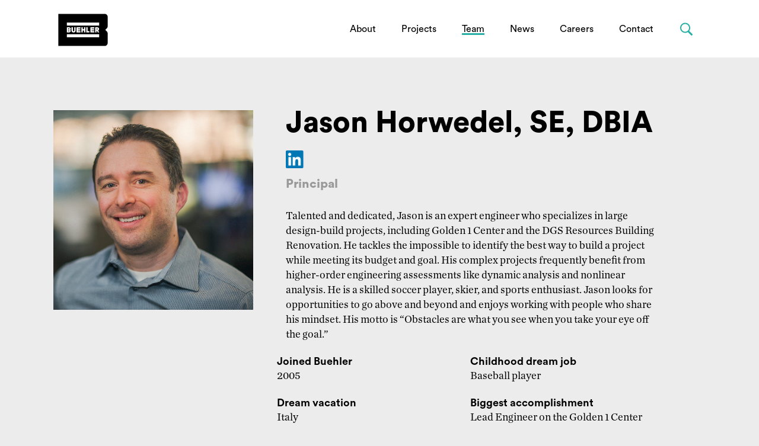

--- FILE ---
content_type: text/html; charset=UTF-8
request_url: https://buehlerengineering.com/team/jason-horwedel
body_size: 29669
content:
<!DOCTYPE html>
<html xmlns="http://www.w3.org/1999/xhtml" lang="en-US" class="no-js">
	<head>
		<meta charset="utf-8" />
		<meta name="viewport" content="width=device-width, height=device-height, initial-scale=1.0, user-scalable=0, minimum-scale=1.0, maximum-scale=1.0">
		<meta name="HandheldFriendly" content="true" />
		<meta http-equiv="x-ua-compatible" content="ie=edge">
		<link rel="icon" type="image/png" href="/static/images/Buehler_favicon_48px.png">
		<!-- Global site tag (gtag.js) - Google Analytics -->
		<script async src="https://www.googletagmanager.com/gtag/js?id=UA-74975-2"></script>
		<script>
		  window.dataLayer = window.dataLayer || [];
		  function gtag(){dataLayer.push(arguments);}
		  gtag('js', new Date());

		  gtag('config', 'UA-74975-2');
		</script>

		<title>Buehler Engineering Inc. (en-US)</title>
				
		<link rel="home" href="https://buehlerengineering.com/" />

		

		
		
				<script src="https://ajax.googleapis.com/ajax/libs/jquery/3.3.1/jquery.min.js"></script>
		<link rel="stylesheet" href="https://unpkg.com/flickity@2/dist/flickity.min.css">
		<link rel="stylesheet" href="/static/css/fullscreen9.css">

	<link href="/build/stylesheets/global.05898215029c49f25968c1b6813d2f3e.bundle.min.css" rel="stylesheet"></head>
	<body>

				<div id="container">

						<header id="header">
				<nav class="navigation">
		
		
		<div class="container lrg-padding">
			<div class="logo-container">
			<style>
  			 a.logo svg {
            width: 80px;
    			  top: -15px;
  			 }
			 @media only screen and (min-width: 960px) {
  			 a.logo svg {
    			 width: 100px;
    			 top: -11px;
  			 }
  			 .navigation.small a.logo svg {
          width: 80px;
    		}
			 }
			</style>
			<a href="/" class="logo">
			<!--   <svg xmlns="http://www.w3.org/2000/svg" xmlns:xlink="http://www.w3.org/1999/xlink" viewBox="0 0 792 612" width="80px" height="77.3px"><defs><style>.cls-1{fill:none;}.cls-2{clip-path:url(#clip-path);}.cls-3{fill:#010101;}.cls-4{fill:#fff;}.cls-5{fill:#28b6a8;stroke:#231f20;stroke-miterlimit:10;}.cls-6{fill:#909091;}</style><clipPath id="clip-path"><path class="cls-1" d="M86.91,44H739V424.39a38.78,38.78,0,0,1-38.78,38.78H86.91Z"/></clipPath></defs><g id="Layer_2" data-name="Layer 2"><g class="cls-2"><path class="cls-3" d="M699.82,44H86.91V463.17H699.82A39.14,39.14,0,0,0,739,424l-.06-122.71a39.06,39.06,0,0,0-11.45-27.62l-20.11-20.11,20.3-20.49A39.11,39.11,0,0,0,739,205.58V83.14A39.14,39.14,0,0,0,699.82,44M626.7,350.13H198.9V309.89H626.7Zm0-152.85H198.9V157H626.7Z"/><path class="cls-4" d="M297.08,261.89C297.08,268,294,271,288,271s-9-3.16-9-9.15V219.43H261v43.3c0,15,10.84,25,27,25s27.06-10.05,27.06-25v-43.3h-18Z"/><polygon class="cls-4" points="327.54 286.44 379.31 286.44 379.31 269.66 344.77 269.66 344.77 260.94 376.85 260.94 376.85 244.76 344.77 244.76 344.77 236.22 379.31 236.22 379.31 219.43 327.55 219.43 327.54 286.44"/><polygon class="cls-4" points="509.94 286.44 561.71 286.44 561.71 269.66 527.17 269.66 527.17 260.94 559.25 260.94 559.25 244.76 527.17 244.76 527.17 236.22 561.71 236.22 561.71 219.43 509.95 219.43 509.94 286.44"/><polygon class="cls-4" points="426.25 244.16 409.02 244.16 409.02 219.43 391.8 219.43 391.79 286.44 409.02 286.44 409.02 260.94 426.25 260.94 426.25 286.44 443.56 286.44 443.56 219.43 426.25 219.43 426.25 244.16"/><path class="cls-4" d="M613.28,260c7.31-3.38,11.72-10.38,11.72-18.91,0-12.56-9.22-21.67-21.94-21.67l-29.74,0v67h17.13V262.76h5.3l11.8,23.68h19.29Zm-5.76-18.83c0,3.66-2.43,5.75-6.66,5.75H590.45V235.35h10.41c2.49,0,6.66.76,6.66,5.83"/><polygon class="cls-4" points="473.27 269.48 473.27 219.43 456.05 219.43 456.04 286.44 497.46 286.44 497.46 269.48 473.27 269.48"/><path class="cls-4" d="M243.63,252.88a17,17,0,0,0,7.18-14.18c0-11.34-8.78-19.27-21.35-19.27H199v66.9h30.42c12.57,0,21.35-7.92,21.35-19.27a17,17,0,0,0-7.18-14.18m-16.37-18.47c2.88,0,6.32.87,6.32,5,0,4.38-3.35,5.3-6.15,5.3H216.15V234.41Zm0,36.94H216.15V261h11.28c2.8,0,6.15.92,6.15,5.3,0,4.17-3.44,5-6.32,5"/></g></g><g id="_75_icon" data-name="75 icon"><path class="cls-5" d="M34.57,396.47l83.6-23.37L115,397.27l-6.47,1.81L90.72,533.49l-12.49,3L96,402,31.4,420.65Z"/><path class="cls-5" d="M122.51,446.77l-7.91,3.17,2.91-21.48,4-2.57,4.18-31.62-4,1.19L124.81,371l8-2.25,8.81-2.46,53.74-15-3.23,24.51-54,15.11-3.75,30.46a316.91,316.91,0,0,1,48.23-20.7l14.4,0q16.94,9.58,17.28,21.51c0,.66,0,1.31,0,2l-.78,5.79q-4,13.9-14.57,29.66a122.88,122.88,0,0,1-25,27.21q-11.32,10.83-30.41,22.06L121,515.16c-7-1-15.34-3.21-20.21-6.59l9.21-21.7,19.32,2.79L145.39,488q24.95-14.52,41.38-30.48a117.89,117.89,0,0,0,16.44-21.87l.66-12.87-2.54-4.32q-8.72.15-11.19.84l-7.19,2L131.4,443.09Z"/></g><g id="years_realized" data-name="years realized"><path class="cls-6" d="M204.35,537.38,211,522.7l-12-24.65h8.54l7.51,16.51L222,498.05h8.14l-17.71,39.33Z"/><path class="cls-6" d="M270.23,518.17c-1.44,4.88-5.91,9-12.85,9-7.73,0-14.56-5.56-14.56-15.08,0-9,6.65-14.85,13.88-14.85,8.71,0,13.93,5.56,13.93,14.62,0,1.09-.12,2.24-.12,2.35H250.33a6.87,6.87,0,0,0,7.11,6.42c3.56,0,5.51-1.77,6.42-4.3ZM263.12,509c-.12-2.81-1.95-5.57-6.31-5.57a6.11,6.11,0,0,0-6.3,5.57Z"/><path class="cls-6" d="M294.82,510l6.94-1c1.61-.23,2.12-1,2.12-2,0-2-1.55-3.67-4.76-3.67s-5.16,2.12-5.38,4.58L287,506.48c.46-4.41,4.53-9.29,12.1-9.29,8.94,0,12.26,5.05,12.26,10.72v13.88a31.84,31.84,0,0,0,.35,4.47h-7a19.44,19.44,0,0,1-.28-3.38,9.45,9.45,0,0,1-8.31,4.18c-6,0-9.69-4.07-9.69-8.48C286.4,513.53,290.12,510.72,294.82,510Zm9.06,4.82v-1.26l-6.36,1c-1.95.29-3.5,1.38-3.5,3.56,0,1.66,1.21,3.26,3.67,3.26C300.9,521.38,303.88,519.84,303.88,514.85Z"/><path class="cls-6" d="M347.68,505.62a11.59,11.59,0,0,0-2.29-.23c-3.9,0-7.28,1.89-7.28,8v12.9h-7.62V498.05h7.39v4.19c1.72-3.73,5.62-4.42,8-4.42a16.42,16.42,0,0,1,1.77.12Z"/><path class="cls-6" d="M368.84,517c.17,2.24,1.84,4.3,5.16,4.3,2.52,0,3.73-1.32,3.73-2.81,0-1.26-.86-2.29-3-2.75l-3.73-.86c-5.44-1.2-7.91-4.47-7.91-8.43,0-5,4.47-9.23,10.55-9.23,8,0,10.72,5.1,11.06,8.14l-6.36,1.44a4.29,4.29,0,0,0-4.64-3.79c-2,0-3.62,1.21-3.62,2.81,0,1.38,1,2.24,2.58,2.52l4,.86c5.56,1.15,8.37,4.53,8.37,8.66,0,4.59-3.56,9.29-10.95,9.29-8.49,0-11.41-5.51-11.75-8.72Z"/><path class="cls-6" d="M445.44,505.62a11.68,11.68,0,0,0-2.3-.23c-3.89,0-7.28,1.89-7.28,8v12.9h-7.62V498.05h7.39v4.19c1.72-3.73,5.62-4.42,8-4.42a16.79,16.79,0,0,1,1.78.12Z"/><path class="cls-6" d="M487.29,518.17c-1.43,4.88-5.9,9-12.84,9-7.74,0-14.56-5.56-14.56-15.08,0-9,6.65-14.85,13.87-14.85,8.71,0,13.93,5.56,13.93,14.62,0,1.09-.11,2.24-.11,2.35H467.4a6.86,6.86,0,0,0,7.11,6.42c3.55,0,5.5-1.77,6.42-4.3ZM480.18,509c-.11-2.81-1.95-5.57-6.3-5.57a6.11,6.11,0,0,0-6.31,5.57Z"/><path class="cls-6" d="M511.89,510l6.93-1c1.61-.23,2.13-1,2.13-2,0-2-1.55-3.67-4.76-3.67s-5.16,2.12-5.39,4.58L504,506.48c.46-4.41,4.53-9.29,12.1-9.29,8.94,0,12.27,5.05,12.27,10.72v13.88a32,32,0,0,0,.34,4.47h-7a19.36,19.36,0,0,1-.29-3.38,9.43,9.43,0,0,1-8.31,4.18c-6,0-9.69-4.07-9.69-8.48C503.46,513.53,507.19,510.72,511.89,510Zm9.06,4.82v-1.26l-6.37,1c-2,.29-3.5,1.38-3.5,3.56,0,1.66,1.21,3.26,3.67,3.26C518,521.38,521,519.84,521,514.85Z"/><path class="cls-6" d="M547.55,526.26V484.75h7.62v41.51Z"/><path class="cls-6" d="M578.57,484.06a4.71,4.71,0,1,1-4.7,4.76A4.71,4.71,0,0,1,578.57,484.06Zm-3.79,42.2V498.05h7.63v28.21Z"/><path class="cls-6" d="M600.07,526.26v-6.71l13.35-14.9h-13v-6.6h22.76v6.37l-13.76,15.19h14v6.65Z"/><path class="cls-6" d="M666.17,518.17c-1.43,4.88-5.91,9-12.84,9-7.74,0-14.56-5.56-14.56-15.08,0-9,6.65-14.85,13.87-14.85,8.71,0,13.93,5.56,13.93,14.62,0,1.09-.11,2.24-.11,2.35H646.28a6.86,6.86,0,0,0,7.1,6.42c3.56,0,5.51-1.77,6.43-4.3ZM659.06,509c-.11-2.81-1.95-5.57-6.31-5.57a6.11,6.11,0,0,0-6.3,5.57Z"/><path class="cls-6" d="M711,521.16c0,1.89.11,4,.23,5.1h-7.29a20.25,20.25,0,0,1-.28-3.27c-1.26,2.24-4.13,4-7.91,4-8,0-13.76-6.31-13.76-14.85,0-8.26,5.56-14.73,13.53-14.73,4.87,0,7.16,2,8,3.49V484.75H711Zm-14.34-1c3.9,0,6.94-3,6.94-8.08s-3-7.85-6.94-7.85-7,2.86-7,7.91S692.6,520.12,696.61,520.12Z"/></g></svg> -->
			  
			  <!-- NON ANNIVERSARY LOGO: Uncomment to revert back -->
				<svg version="1.1" id="Layer_1" xmlns="http://www.w3.org/2000/svg" xmlns:xlink="http://www.w3.org/1999/xlink" x="0px" y="0px"
					 viewBox="0 0 600 400" width="100px" height="66.6px" style="enable-background:new 0 0 600 400;" xml:space="preserve">
				<style type="text/css">
					.mainLogo{fill:#FFFFFF;}
					.mainLogoWhite{fill:#000000;}
				</style>
				<defs>
					<rect id="clipPath" x="0" y="0" class="mainLogo" width="600" height="400">
						<animate attributeType="XML" attributeName="width" from="600" to="0"
            dur="0.2s" fill="freeze"/>
					</rect>
		        <clipPath id="clipPathId">
				      <use xlink:href="#clipPath" overflow="visible"/>
				    </clipPath>
		    </defs>

				<g class="clipMeTwo">
					<use xlink:href="#clipPath" fill="#FFF" overflow="visible"/>
					<rect x="135.9" y="126" class="mainLogoWhite" width="328" height="30.8"/>
					<rect x="135.9" y="243.2" class="mainLogoWhite" width="328" height="30.8"/>
					<g>
						<path class="mainLogoWhite" d="M211.2,206.4c0,4.7-2.3,7-7,7c-4.5,0-6.9-2.4-6.9-7l0-32.6h-13.8l0,33.2c0,11.5,8.3,19.2,20.7,19.2
							c12.4,0,20.7-7.7,20.8-19.2l0-33.2h-13.8L211.2,206.4z"/>
						<polygon class="mainLogoWhite" points="234.5,225.2 274.2,225.2 274.2,212.3 247.7,212.3 247.7,205.6 272.3,205.6 272.3,193.2 247.7,193.2
							247.7,186.7 274.2,186.7 274.2,173.8 234.5,173.8 		"/>
						<polygon class="mainLogoWhite" points="374.4,225.2 414.1,225.2 414.1,212.3 387.6,212.3 387.6,205.6 412.2,205.6 412.2,193.2 387.6,193.2
							387.6,186.7 414.1,186.7 414.1,173.8 374.4,173.8 		"/>
						<polygon class="mainLogoWhite" points="310.2,192.8 297,192.8 297,173.8 283.8,173.8 283.8,225.2 297,225.2 297,205.6 310.2,205.6
							310.2,225.2 323.5,225.2 323.5,173.8 310.2,173.8 		"/>
						<path class="mainLogoWhite" d="M453.6,204.9c5.6-2.6,9-8,9-14.5c0-9.6-7.1-16.6-16.8-16.6l-22.8,0l0,51.4h13.1l0-18.2h4.1l9,18.2H464
							L453.6,204.9z M449.2,190.5c0,2.8-1.9,4.4-5.1,4.4h-8l0-8.9h8C446,186,449.2,186.6,449.2,190.5z"/>
						<polygon class="mainLogoWhite" points="346.3,212.2 346.3,173.8 333.1,173.8 333.1,225.2 364.8,225.2 364.8,212.2 		"/>
						<path class="mainLogoWhite" d="M170.2,199.5c3.4-2.4,5.5-6.3,5.5-10.9c0-8.7-6.7-14.8-16.4-14.8l-23.3,0l0,25.6l0,25.6h23.3
							c9.6,0,16.4-6.1,16.4-14.8C175.7,205.8,173.6,201.8,170.2,199.5z M157.6,185.3c2.2,0,4.8,0.7,4.8,3.9c0,3.4-2.6,4.1-4.7,4.1h-8.6
							l0-7.9H157.6z M157.6,213.6h-8.5l0-7.9h8.6c2.2,0,4.7,0.7,4.7,4.1C162.5,213,159.8,213.6,157.6,213.6z"/>
					</g>
				</g>
				<g class="clipMe">
					<use xlink:href="#clipPath" fill="#FFF" overflow="visible"/>
					<rect x="135.9" y="126" class="mainLogo" width="328" height="30.8"/>
					<rect x="135.9" y="243.2" class="mainLogo" width="328" height="30.8"/>
					<path d="M520,39.3H50V352v8.7h470c16.6,0,30-13.4,30-30l0-94.1c0-7.9-3.2-15.6-8.8-21.2L525.7,200l15.6-15.7
						c5.6-5.6,8.7-13.2,8.7-21.1V69.3C550,52.7,536.6,39.3,520,39.3z M463.9,274h-328v-30.8h328V274z M463.9,156.8h-328V126h328V156.8z"
						/>
					<g>
						<path class="mainLogo" d="M211.2,206.4c0,4.7-2.3,7-7,7c-4.5,0-6.9-2.4-6.9-7l0-32.6h-13.8l0,33.2c0,11.5,8.3,19.2,20.7,19.2
							c12.4,0,20.7-7.7,20.8-19.2l0-33.2h-13.8L211.2,206.4z"/>
						<polygon class="mainLogo" points="234.5,225.2 274.2,225.2 274.2,212.3 247.7,212.3 247.7,205.6 272.3,205.6 272.3,193.2 247.7,193.2
							247.7,186.7 274.2,186.7 274.2,173.8 234.5,173.8 		"/>
						<polygon class="mainLogo" points="374.4,225.2 414.1,225.2 414.1,212.3 387.6,212.3 387.6,205.6 412.2,205.6 412.2,193.2 387.6,193.2
							387.6,186.7 414.1,186.7 414.1,173.8 374.4,173.8 		"/>
						<polygon class="mainLogo" points="310.2,192.8 297,192.8 297,173.8 283.8,173.8 283.8,225.2 297,225.2 297,205.6 310.2,205.6
							310.2,225.2 323.5,225.2 323.5,173.8 310.2,173.8 		"/>
						<path class="mainLogo" d="M453.6,204.9c5.6-2.6,9-8,9-14.5c0-9.6-7.1-16.6-16.8-16.6l-22.8,0l0,51.4h13.1l0-18.2h4.1l9,18.2H464
							L453.6,204.9z M449.2,190.5c0,2.8-1.9,4.4-5.1,4.4h-8l0-8.9h8C446,186,449.2,186.6,449.2,190.5z"/>
						<polygon class="mainLogo" points="346.3,212.2 346.3,173.8 333.1,173.8 333.1,225.2 364.8,225.2 364.8,212.2 		"/>
						<path class="mainLogo" d="M170.2,199.5c3.4-2.4,5.5-6.3,5.5-10.9c0-8.7-6.7-14.8-16.4-14.8l-23.3,0l0,25.6l0,25.6h23.3
							c9.6,0,16.4-6.1,16.4-14.8C175.7,205.8,173.6,201.8,170.2,199.5z M157.6,185.3c2.2,0,4.8,0.7,4.8,3.9c0,3.4-2.6,4.1-4.7,4.1h-8.6
							l0-7.9H157.6z M157.6,213.6h-8.5l0-7.9h8.6c2.2,0,4.7,0.7,4.7,4.1C162.5,213,159.8,213.6,157.6,213.6z"/>
					</g>
				</g>
				</svg>
				
			  <!-- NON ANNIVERSARY LOGO: Uncomment to revert back -->
			</a></div>
			<div class="nav-icon">
			  <div class="line-1"></div>
			  <div class="line-2"></div>
			  <div class="line-3"></div>
			</div>
			<ul id="site-navigation">
		    		        <li class="">
		            <a class="nav-link" href="https://buehlerengineering.com/about">About</a>
		            		        </li>
		    		        <li class="">
		            <a class="nav-link" href="https://buehlerengineering.com/projects">Projects</a>
		            		        </li>
		    		        <li class="active">
		            <a class="nav-link" href="https://buehlerengineering.com/team">Team</a>
		            		        </li>
		    		        <li class="">
		            <a class="nav-link" href="https://buehlerengineering.com/news">News</a>
		            		        </li>
		    		        <li class="">
		            <a class="nav-link" href="https://buehlerengineering.com/careers">Careers</a>
		            		        </li>
		    		        <li class="">
		            <a class="nav-link" href="https://buehlerengineering.com/contact">Contact</a>
		            		        </li>
		    		    <li>
			    <form action="https://buehlerengineering.com/search" class="search-form" id="search-form">
		        <input type="search" id="search-input" class="search-input" name="q" placeholder="Search">
		        <input type="submit" class="search-submit" value="" onclick="return empty();">
		        <button class="close search-close" id="search-close">
		        	<svg viewbox="0 0 40 40">
		        	   <path class="close-x" d="M 10,10 L 30,30 M 30,10 L 10,30" />
		        	</svg>
		        </button>
		      </form>
		      <a class="nav-link search-link" id="search-link" href="javascript:{}"><span>Search</span></a>
		    </li>
			</ul>
		</div>
	</nav>
			</header>

						<main id="content" role="main">
				<div class="container lrg-padding lrg-padding--tb mobile-padding__top-bottom team_indv">
  <div class="row">
    <div class="col-4">
      <img src="/uploads/team_member/JAH-square_mini.jpg" width="100%" />
    </div>
    <div class="col-8 med-padding" style="margin-top: -8px;">
      <div class="row">
        <div class="col-12">
          <h1 class="mobile-padding__top" style="margin-bottom: 0px;">Jason Horwedel, SE, DBIA  <a href="//www.linkedin.com/in/jason-horwedel-28603b6" target="_blank" class="social-links"><img src="/static/images/linkedin.png" width="30" height="30" alt="LinkedIn" style="position:relative; top:1px" /></a></h1>
          <h3 class="dgrey" style="margin-bottom: 30px">Principal</h3>
          <p><p>Talented and dedicated, Jason is an expert engineer who specializes in large design-build projects, including Golden 1 Center and the DGS Resources Building Renovation. He tackles the impossible to identify the best way to build a project while meeting its budget and goal. His complex projects frequently benefit from higher-order engineering assessments like dynamic analysis and nonlinear analysis. He is a skilled soccer player, skier, and sports enthusiast. Jason looks for opportunities to go above and beyond and enjoys working with people who share his mindset. His motto is “Obstacles are what you see when you take your eye off the goal.”</p></p>
        </div>
      </div>
                                    <div class="row quick-facts">
                      <div class="col-6 xsml-padding--top mobile-padding__top no-top">
                                                <p style="font-family:Circular;"><b>Joined Buehler</b></p>
                                            <p>2005</p>
            </div>
                                                        <div class="col-6 xsml-padding--top mobile-padding__top">
                                                <p style="font-family:Circular;"><b>Childhood dream job</b></p>
                                            <p>Baseball player</p>
            </div>
                          </div>
                                                        <div class="row quick-facts">
                      <div class="col-6 xsml-padding--top mobile-padding__top">
                                                <p style="font-family:Circular;"><b>Dream vacation</b></p>
                                            <p>Italy</p>
            </div>
                                                        <div class="col-6 xsml-padding--top mobile-padding__top">
                                                <p style="font-family:Circular;"><b>Biggest accomplishment</b></p>
                                            <p>Lead Engineer on the Golden 1 Center project</p>
            </div>
                          </div>
                                                        <div class="row quick-facts">
                      <div class="col-6 xsml-padding--top mobile-padding__top">
                                                <p style="font-family:Circular;"><b>Is known for</b></p>
                                            <p>Loving mustard</p>
            </div>
                                                        <div class="col-6 xsml-padding--top mobile-padding__top">
                                                <p style="font-family:Circular;"><b>Top of playlist</b></p>
                                            <p>Foo Fighters</p>
            </div>
                          </div>
                          
    </div>
  </div>
  <div id="employContact" class="employeeContactForm" style="display: none; width:500px">
    <h3 class="dgrey">Contact Jason</h3>
    <style>
.ff-errors {
    color: red;
}
.ff-form-errors{color: red;}
</style>    


<form  method="post" data-freeform data-id="81d3ce-form-D6arAp2xX-rX1eYOEKz-sXIXcDoIfiJoJX4KePSO9ZidyC4rUixCMHvCKPK7" data-handle="employeeContact" data-ajax data-disable-submit data-auto-scroll data-success-message="Form has been submitted successfully!" data-error-message="Sorry, there was an error submitting the form. Please try again." >
<div class="freeform_form_handle" style="position: absolute !important; width: 0 !important; height: 0 !important; overflow: hidden !important;" aria-hidden="true" tabindex="-1"><label aria-hidden="true" tabindex="-1" for="freeform_form_handle">Leave this field blank</label><input type="text" value="" name="freeform_form_handle" id="freeform_form_handle" aria-hidden="true" autocomplete="off" tabindex="-1" /></div><input type="hidden" name="freeform_payload" value="[base64]/pr3iy889wcksGlO/zpkMP3Iet8zh6Ennye4JiXl89yxAwU2ZsdULmdj//DARikge6AX6qQn2R6a9zYmP1AgrcuSMLNYhYcs/NJwAIJ2h66lPQzpxYOpU5QnZK9SQndlaOyhcV7bR+6RyElTpRtA8607k5O7qMPaO6CZ11EU" />
<input type="hidden" name="formHash" value="D6arAp2xX-rX1eYOEKz-sXIXcDoIfiJoJX4KePSO9ZidyC4rUixCMHvCKPK7" />
<input type="hidden" name="action" value="freeform/submit" />
<div id="81d3ce-form-D6arAp2xX-rX1eYOEKz-sXIXcDoIfiJoJX4KePSO9ZidyC4rUixCMHvCKPK7" data-scroll-anchor style="display: none;"></div>
<input type="hidden" name="CRAFT_CSRF_TOKEN" value="m4YSHO51rIbCLxN2NMyVOv086WRr3KpYlaffdisTIm44N3xf3x8rOdD-fHG2Qsj881VVOVjhpw66VKVSXarGNKDNtUYcR2YFCEMfGrZTQkw=" />
<input type="hidden" name="freeform-action" value="submit" />


  <div class="sample-row-class">
                
      <div class="field ">
        <label for="form-input-firstAndLastName" class="sample-label required">First and Last Name</label>
<input  class="freeform-input " name="firstAndLastName" type="text" id="form-input-firstAndLastName" placeholder="First and Last Name*" data-required/>
      </div>
                
      <div class="field ">
        <label for="form-input-companyName" class="sample-label required">Company</label>
<input  class="freeform-input " name="companyName" type="text" id="form-input-companyName" placeholder="Company" data-required/>
      </div>
      </div>
  <div class="sample-row-class">
                
      <div class="field ">
        <label for="form-input-cellPhone" class="sample-label">Phone</label>
<input  class="freeform-input " name="cellPhone" type="text" id="form-input-cellPhone" placeholder="Phone"/>
      </div>
                
      <div class="field ">
        <label for="form-input-email" class="sample-label required">Email</label>
<input  class="freeform-input" name="email" type="email" id="form-input-email" placeholder="Email*" data-required/>
      </div>
      </div>
  <div class="sample-row-class">
                
      <div class="field ">
        <label for="form-input-message" class="sample-label">More Information</label>
<textarea  class="freeform-input" name="message" id="form-input-message" rows="5" placeholder="More Information"></textarea>
      </div>
                
      <div class="field ">
        <label for="form-input-ContactEmail" class="sample-label">Contact Email</label>
<input  class="hidden__contact freeform-input " name="ContactEmail" type="text" id="form-input-ContactEmail"/>
      </div>
      </div>
  <div class="sample-row-class">
                              
      <div class="field  ">
        <button  class data-freeform-action="submit" type="submit" name="form_page_submit">Contact</button>
      </div>
      </div>

</form>

    
    <img src="/static/images/close.svg" class="closeForm" />
  </div>
</div>
<div class="container lrg-padding entry-paging team_indv">
  <div class="row">
    <div class="col-4">
              <a href="https://buehlerengineering.com/team/eric-fuller"><div class="noHover arrowLeft"></div>Eric Fuller, SE</a>
          </div>
    <div class="col-4 text__center">
      <a href="/team?principals=true">Return to Team</a>
    </div>
    <div class="col-4 text__right">
              <a href="https://buehlerengineering.com/team/jason-passalaqua">Jason Passalacqua, SE<div class="noHover arrowRight"></div></a>
          </div>
  </div>
</div>
<script>
$( ".openForm" ).click(function() {
  $( ".employeeContactForm" ).css('display', 'block');
});
$( ".closeForm" ).click(function() {
  $( ".employeeContactForm" ).css('display', 'none');
});
</script>
			</main>

						<footer id="footer">
				<div class="container">
  <div class="row lrg-padding">
    <div class="col-12">
      <svg version="1.1" id="Layer_1" xmlns="http://www.w3.org/2000/svg" xmlns:xlink="http://www.w3.org/1999/xlink" x="0px" y="0px"
      	 viewBox="0 0 600 400" style="enable-background:new 0 0 600 400;" xml:space="preserve" width="100px">
      <style type="text/css">
      </style>
      <rect x="106.1" y="94.8" class="st0"  style="fill:#000000 !important;" width="386.7" height="208.6"/>
      <g>
      	<path style="fill:#fff;" d="M520,39.3H50V352v8.7h470c16.6,0,30-13.4,30-30l0-94.1c0-7.9-3.2-15.6-8.8-21.2L525.7,200l15.6-15.7
      		c5.6-5.6,8.7-13.2,8.7-21.1V69.3C550,52.7,536.6,39.3,520,39.3z M463.9,274h-328v-30.8h328V274z M463.9,156.8h-328V126h328V156.8z"
      		/>
      	<g>
      		<path d="M211.2,206.4c0,4.7-2.3,7-7,7c-4.5,0-6.9-2.4-6.9-7l0-32.6h-13.8l0,33.2c0,11.5,8.3,19.2,20.7,19.2
      			c12.4,0,20.7-7.7,20.8-19.2l0-33.2h-13.8L211.2,206.4z"/>
      		<polygon points="234.5,225.2 274.2,225.2 274.2,212.3 247.7,212.3 247.7,205.6 272.3,205.6 272.3,193.2 247.7,193.2
      			247.7,186.7 274.2,186.7 274.2,173.8 234.5,173.8 		"/>
      		<polygon points="374.4,225.2 414.1,225.2 414.1,212.3 387.6,212.3 387.6,205.6 412.2,205.6 412.2,193.2 387.6,193.2
      			387.6,186.7 414.1,186.7 414.1,173.8 374.4,173.8 		"/>
      		<polygon points="310.2,192.8 297,192.8 297,173.8 283.8,173.8 283.8,225.2 297,225.2 297,205.6 310.2,205.6
      			310.2,225.2 323.5,225.2 323.5,173.8 310.2,173.8 		"/>
      		<path d="M453.6,204.9c5.6-2.6,9-8,9-14.5c0-9.6-7.1-16.6-16.8-16.6l-22.8,0l0,51.4h13.1l0-18.2h4.1l9,18.2H464
      			L453.6,204.9z M449.2,190.5c0,2.8-1.9,4.4-5.1,4.4h-8l0-8.9h8C446,186,449.2,186.6,449.2,190.5z"/>
      		<polygon points="346.3,212.2 346.3,173.8 333.1,173.8 333.1,225.2 364.8,225.2 364.8,212.2 		"/>
      		<path d="M170.2,199.5c3.4-2.4,5.5-6.3,5.5-10.9c0-8.7-6.7-14.8-16.4-14.8l-23.3,0l0,25.6l0,25.6h23.3
      			c9.6,0,16.4-6.1,16.4-14.8C175.7,205.8,173.6,201.8,170.2,199.5z M157.6,185.3c2.2,0,4.8,0.7,4.8,3.9c0,3.4-2.6,4.1-4.7,4.1h-8.6
      			l0-7.9H157.6z M157.6,213.6h-8.5l0-7.9h8.6c2.2,0,4.7,0.7,4.7,4.1C162.5,213,159.8,213.6,157.6,213.6z"/>
      	</g>
      </g>
      </svg>

      <p>&copy; 2026 Buehler Engineering Inc.</p>

      <ul>
        <li><a href="/contact">Contact</a></li>
        <li><a href="/careers">Careers</a></li>
      </ul>

      <p>Connect with us <a href="https://www.linkedin.com/company/buehler-engineering/" target="_blank">LinkedIn</a> <a href="https://www.instagram.com/buehlerengineering/" target="_blank">Instagram</a> <a href="https://www.facebook.com/SocialMediaBuehlerengineering/" target="_blank">Facebook</a>
      </p>
    </div>
  </div>
</div>
			</footer>

		</div>
				<div class="slider_lightbox"></div>
				<script>
		$(document).ready(function(){
			$('#select_market').click( function () {
	    	$( '.market:checkbox' ).prop('checked', this.checked)
			});
			$( '#select_sector' ).click( function () {
	    	$('.sector:checkbox').prop('checked', this.checked)
			});
		});
		</script>
		<script src="/static/js/jquery.textfill.min.js"></script>
		<script src="/static/js/flickity.pkgd.js"></script>
		<script src="/static/js/fullscreen.js"></script>
		<script>
			var $carousel = $('.carousel');
			$(function() {
				$('.textsizeChange').textfill({
					maxFontPixels: 50
				});
			});
			function empty() {
			    var x;
			    x = document.getElementById("search-input").value;
			    if (x == "") {
			        return false;
			    };
			}
			$(".contentSlider").each(function() {
				var slideValue = 0;
				$carousel.on( 'ready.flickity', function(index) {
					$(this).parent().find(".numValue").text(slideValue + 1 + "/");
					var totalSlides = $(this).find('.carousel-cell').length;
					if (slideValue + 1 == 1) {
						$(this).find(".flickity-button.previous").hide();
					}
				});
				$(".carousel").on( 'change.flickity', function( event, index ) {
			  	var slideValue = index;
					$(this).parent().find(".numValue").text(slideValue + 1 + "/");
					var totalSlides = $(this).find('.carousel-cell').length;
					if (slideValue + 1 == 1) {
						$(this).parent().find(".flickity-button.previous").hide();
					}
					if (slideValue + 1 > 1) {
						$(this).find(".flickity-button.previous").show();
					}
					if (slideValue + 1 < totalSlides) {
						$(this).find(".flickity-button.next").show();
					}
					if (slideValue + 1 == totalSlides) {
						$(this).find(".flickity-button.next").hide();
					}
				});
				$(".slider__expander").click(function(){
						$(this).parent().find(".carousel").flickity('viewFullscreen');
						$(".slider__expander").toggle();
						$(".slideNum").hide();
						$(".slider_lightbox").addClass('viewing');
				});
				$(".slider_lightbox").click(function(){
						$(".carousel").flickity('exitFullscreen');
						$(".slider__expander").toggle();
						$(".slideNum").show();
						$(".slider_lightbox").removeClass('viewing');
				});
			});
			$(function() {
				$(".contentSlider").each(function() {
					if ($(this).find('.carousel-cell').length < 2) {
						$(this).find('.slider__expander').hide();
					}
				});
			});
			$(window).resize(function() {
				$windowWidth = $(window).width();
				if ($windowWidth < 961) {
					$(".careerpath-item").hide();
					$(".careerpath-item.selected").show();
				} else {
					$(".careerpath-item").show();
				}
			});
			$( document ).ready(function() {
				$windowWidthTwo = $(window).width();
				if ($windowWidthTwo < 961) {
					$(".careerpath-item").hide(function(){
						$(".careerpath-item.selected").show();
					});
				}
			});
			$('.path__arrow').click(function(){
				$windowWidthTwo = $(window).width();
				if ($windowWidthTwo < 961) {
					$(".careerpath-item").css("display","none");
					setTimeout(function() {
						$currentNum = $(".careerpath-item.selected");
						$currentNum.css("display", "block");
					}, 200);
				}
			});
		</script>
																<script>
			$( document ).ready(function() {
				$('.hidden__contact').attr('value', 'resumes@buehlerengineering.com');
			});
		</script>
			<script type="text/javascript" src="/build/javascripts/manifest.be570465c242d3aea1a0.bundle.min.js"></script><script type="text/javascript" src="/build/javascripts/vendor.2ff083aedd809d147a72.bundle.min.js"></script><script type="text/javascript" src="/build/javascripts/global.d3cfffd6b0a4b7670007.bundle.min.js"></script><script type="text/javascript" src="/build/javascripts/router.2a01daa5bfa5e16d48a8.bundle.min.js"></script><script src="https://buehlerengineering.com/freeform/plugin.js?v=44c509b958508a62f9b74d72eabb4e7c715e0865"></script></body>
</html>


--- FILE ---
content_type: text/css
request_url: https://buehlerengineering.com/static/css/fullscreen9.css
body_size: 1308
content:
/* Flickity fullscreen
------------------------- */
.carousel.flickity-enabled.is-draggable.is-fullscreen {
    max-height: 100% !important;
}

.flickity-enabled.is-fullscreen {
  position: fixed;
  left: 50%;
  top: 50%;
  width: 60vw;
  height: calc(60vw * .61);
  background: hsla(0, 0%, 0%, 0.9);
  z-index: 3000;
  transform: translate(-50%, -50%)
}

.flickity-enabled.is-fullscreen .flickity-page-dots {
  bottom: 10px;
}

.flickity-enabled.is-fullscreen .flickity-page-dots .dot {
  background: white;
}

/* prevent page scrolling when flickity is fullscreen */
html.is-flickity-fullscreen {
  overflow: hidden;
}

/* ---- flickity-fullscreen-button ---- */

.flickity-fullscreen-button {
  display: block;
  right: 10px;
  top: 10px;
  width: 24px;
  height: 24px;
  border-radius: 4px;
}

/* right-to-left */
.flickity-rtl .flickity-fullscreen-button {
  right: auto;
  left: 10px;
}

.flickity-fullscreen-button-exit { display: none; }

.flickity-enabled.is-fullscreen .flickity-fullscreen-button-exit { display: block; }
.flickity-enabled.is-fullscreen .flickity-fullscreen-button-view { display: none; }

.flickity-fullscreen-button .flickity-button-icon {
  position: absolute;
  width: 16px;
  height: 16px;
  left: 4px;
  top: 4px;
}
.flickity-fullscreen-button{
  display: none !important;
}


--- FILE ---
content_type: text/css
request_url: https://buehlerengineering.com/build/stylesheets/global.05898215029c49f25968c1b6813d2f3e.bundle.min.css
body_size: 63742
content:
.carousel.flickity-enabled.is-draggable.is-fullscreen {
    max-height: 100% !important;
}
.white--bkg{background:#fff}.lgrey--bkg{background:#f7f7f7}.mgrey--bkg{background:#ccc}.dgrey--bkg{background-color:#999}.teal--bkg{background:#28afa5}.navy--bkg{background:#06374f}.st0{fill:#06374f}.st1{fill:#fff}.st2{fill:none;stroke:#999;stroke-width:3;stroke-linecap:square;stroke-linejoin:round;stroke-miterlimit:10}.st3{fill:none;stroke:#28afa5;stroke-width:3;stroke-linecap:square;stroke-linejoin:round;stroke-miterlimit:10}.st4{fill:none;stroke:#999;stroke-width:3;stroke-miterlimit:10}@font-face{font-family:Chronicle;src:url("/static/fonts/Chronicle/ChronicleTextG1-Roman.otf") format("opentype"),url("/static/fonts/Chronicle/ChronicleTextG1-Roman.woff") format("woff");font-weight:400;font-style:normal}@font-face{font-family:Chronicle;src:url("/static/fonts/Chronicle/ChronicleTextG1-Semi.otf") format("opentype"),url("/static/fonts/Chronicle/ChronicleTextG1-Semi.woff") format("woff");font-weight:600;font-style:normal}@font-face{font-family:Chronicle;src:url("/static/fonts/Chronicle/ChronicleTextG1-Bold.otf") format("opentype"),url("/static/fonts/Chronicle/ChronicleTextG1-Bold.woff") format("woff");font-weight:700;font-style:normal}@font-face{font-family:Circular;src:url("/static/fonts/Circular/CircularStd-Book.otf") format("opentype"),url("/static/fonts/Circular/CircularStd-Book.woff") format("woff");font-weight:400;font-style:normal}@font-face{font-family:Circular;src:url("/static/fonts/Circular/CircularStd-Medium.otf") format("opentype"),url("/static/fonts/Circular/CircularStd-Medium.woff") format("woff");font-weight:500;font-style:normal}@font-face{font-family:Circular;src:url("/static/fonts/Circular/CircularStd-Bold.otf") format("opentype"),url("/static/fonts/Circular/CircularStd-Bold.woff") format("woff");font-weight:700;font-style:normal}@font-face{font-family:Circular;src:url("/static/fonts/Circular/CircularStd-Black.otf") format("opentype"),url("/static/fonts/Circular/CircularStd-Black.woff") format("woff");font-weight:800;font-style:normal}body{font-family:Circular;font-size:18px;font-weight:400;-webkit-font-smoothing:antialiased}h1{font-size:50px;margin-bottom:30px}a,h1{font-family:Circular;font-weight:900}a{color:#000;border-bottom:3px solid #28afa5;margin:0 0 5px}p{font-family:Chronicle;line-height:1.4}@media only screen and (max-width:720px){.container p{padding-bottom:30px}}a.logo{border:none}.headline{font-size:70px}.intro-text{font-size:24px}.black{color:#000}.white{color:#fff}.dgrey{color:#999}.teal{color:#28afa5}.smallLink{color:#000;font-weight:700;font-size:16px}.text__right{text-align:right}.text__center{text-align:center}h2{font-size:21px;font-family:Chronicle;font-weight:400;margin:0 0 20px}.separator{position:relative;padding-bottom:20px}.separator:after{content:"";display:block;width:60px;height:3px;background:#999;position:absolute;bottom:0}h3{font-size:21px;font-family:Circular;font-weight:900;margin:0 0 20px}.testimonial .title,blockquote .title{font-size:40px;font-family:Chronicle;font-style:italic;font-weight:400}.btn,.load-link,.testimonial .name,.title--sml{font-family:Circular;font-weight:900}.btn,.load-link,.title--sml{font-size:20px}.btn__down:after{content:"";background-image:url(/static/images/tooltip-open.svg);background-repeat:no-repeat;width:30px;height:13px;top:10px;z-index:2;position:absolute;background-position:100% 0}.project__link{font-weight:800;color:#fff}.load-link,.nav-link{color:#000;position:relative;text-decoration:none}.load-link:after{content:"";position:absolute;bottom:-2px;left:0;width:100%;height:3px;background:#28afa5}.nav-link{font-size:16px;font-family:Circular;font-weight:400;border:none}.nav-link:after{width:0}.active .nav-link:after,.nav-link:after,.nav-link:hover:after{content:"";position:absolute;bottom:-2px;left:0;height:3px;background:#28afa5;transition:width .1s linear}.active .nav-link:after,.nav-link:hover:after{width:100%}footer{font-size:14px;font-weight:400}.headline{font-size:calc(40px + 20 * ((100vw - 375px) / 885));line-height:calc(46px + 20 * ((100vw - 375px) / 885))}h1{font-size:calc(40px + 10 * ((100vw - 375px) / 885));line-height:calc(46px + 10 * ((100vw - 375px) / 885))}@media only screen and (min-width:720px){h1{line-height:1.2}}*,body,html{margin:0;padding:0}body,html{background:#ececec;height:100%;width:100%;left:0;top:0}form:focus{outline:none;outline-color:transparent;outline-style:none;overflow:hidden}img{width:100%;display:block}ol,ul{margin:0 0 20px 20px;font-family:Chronicle}.no-scroll{overflow:hidden!important}@media only screen and (min-width:960px){.no-scroll{overflow:inherit!important}}header{padding-bottom:86px}@media only screen and (min-width:960px){header{padding-bottom:96px}}.container{max-width:1440px;margin-left:auto;margin-right:auto}.container,.row{width:100%}.container,.row,.row [class^=col]{position:relative;box-sizing:border-box}.row [class^=col]{float:left;min-height:.125rem}.row:after{content:"";display:table;clear:both}.home__section [class^=col]{margin-bottom:30px;position:relative;overflow:hidden}.featured-container .col-4{width:100%;margin:0}.col-1,.col-2,.col-3,.col-4,.col-5,.col-6,.col-7,.col-8,.col-9,.col-10,.col-11,.col-12{width:calc(100% - 30px);margin-left:15px;margin-right:15px;box-sizing:border-box}.col-3,.col-4,.projects [class^=col]{overflow:hidden}.col-1 .col-1,.col-1 .col-2,.col-1 .col-3,.col-1 .col-4,.col-1 .col-5,.col-1 .col-6,.col-1 .col-7,.col-1 .col-8,.col-1 .col-9,.col-1 .col-10,.col-1 .col-11,.col-1 .col-12,.col-2 .col-1,.col-2 .col-2,.col-2 .col-3,.col-2 .col-4,.col-2 .col-5,.col-2 .col-6,.col-2 .col-7,.col-2 .col-8,.col-2 .col-9,.col-2 .col-10,.col-2 .col-11,.col-2 .col-12,.col-3 .col-1,.col-3 .col-2,.col-3 .col-3,.col-3 .col-4,.col-3 .col-5,.col-3 .col-6,.col-3 .col-7,.col-3 .col-8,.col-3 .col-9,.col-3 .col-10,.col-3 .col-11,.col-3 .col-12,.col-4 .col-1,.col-4 .col-2,.col-4 .col-3,.col-4 .col-4,.col-4 .col-5,.col-4 .col-6,.col-4 .col-7,.col-4 .col-8,.col-4 .col-9,.col-4 .col-10,.col-4 .col-11,.col-4 .col-12,.col-5 .col-1,.col-5 .col-2,.col-5 .col-3,.col-5 .col-4,.col-5 .col-5,.col-5 .col-6,.col-5 .col-7,.col-5 .col-8,.col-5 .col-9,.col-5 .col-10,.col-5 .col-11,.col-5 .col-12,.col-6 .col-1,.col-6 .col-2,.col-6 .col-3,.col-6 .col-4,.col-6 .col-5,.col-6 .col-6,.col-6 .col-7,.col-6 .col-8,.col-6 .col-9,.col-6 .col-10,.col-6 .col-11,.col-6 .col-12,.col-7 .col-1,.col-7 .col-2,.col-7 .col-3,.col-7 .col-4,.col-7 .col-5,.col-7 .col-6,.col-7 .col-7,.col-7 .col-8,.col-7 .col-9,.col-7 .col-10,.col-7 .col-11,.col-7 .col-12,.col-8 .col-1,.col-8 .col-2,.col-8 .col-3,.col-8 .col-4,.col-8 .col-5,.col-8 .col-6,.col-8 .col-7,.col-8 .col-8,.col-8 .col-9,.col-8 .col-10,.col-8 .col-11,.col-8 .col-12,.col-9 .col-1,.col-9 .col-2,.col-9 .col-3,.col-9 .col-4,.col-9 .col-5,.col-9 .col-6,.col-9 .col-7,.col-9 .col-8,.col-9 .col-9,.col-9 .col-10,.col-9 .col-11,.col-9 .col-12,.col-10 .col-1,.col-10 .col-2,.col-10 .col-3,.col-10 .col-4,.col-10 .col-5,.col-10 .col-6,.col-10 .col-7,.col-10 .col-8,.col-10 .col-9,.col-10 .col-10,.col-10 .col-11,.col-10 .col-12,.col-11 .col-1,.col-11 .col-2,.col-11 .col-3,.col-11 .col-4,.col-11 .col-5,.col-11 .col-6,.col-11 .col-7,.col-11 .col-8,.col-11 .col-9,.col-11 .col-10,.col-11 .col-11,.col-11 .col-12,.col-12 .col-1,.col-12 .col-2,.col-12 .col-3,.col-12 .col-4,.col-12 .col-5,.col-12 .col-6,.col-12 .col-7,.col-12 .col-8,.col-12 .col-9,.col-12 .col-10,.col-12 .col-11,.col-12 .col-12{width:100%;margin-left:0;margin-right:0}.content{position:relative;z-index:5}.lrg-padding{padding:0 30px}.lrg-padding--full{padding-top:40px;padding-bottom:40px}.lrg-padding--top{padding-top:40px}.no-padding--top{padding-top:0!important}.fourth{display:none}.row.news-builder{margin-bottom:30px}.row.news-builder p,.row.project-builder p{padding-bottom:25px}.grid .col-4{display:block;margin-bottom:30px}.xsml-padding--full{padding:20px}.flickity-button{opacity:0}.flickity-button,.flickity-button:hover{background:transparent!important}.flickity-button svg path{fill:#fff}.carousel{width:100%;margin:0 auto;overflow:hidden}.carousel-cell{position:relative}.carousel-cell-image{-o-object-fit:cover;object-fit:cover}.mh-carousel-text{max-height:890px;position:absolute;height:100%;z-index:999;display:-webkit-box;display:-ms-flexbox;display:flex;top:0;left:0;-webkit-box-align:center;-ms-flex-align:center;align-items:center;padding:90px;box-sizing:border-box}.mh-carousel-link{position:absolute;bottom:60px;left:330px;z-index:1005}.carousel:hover .flickity-button{opacity:1}.flickity-page-dots{bottom:60px;left:90px;text-align:left;display:inline-block;width:auto}.flickity-page-dots .dot{width:15px;height:15px;opacity:1;background:#fff;border:3px solid #fff}.flickity-page-dots .dot.is-selected{background:#28afa5}.path__image{width:100%;margin:0}@media only screen and (min-width:720px){.contentImage img{padding:10px}.col-1{width:8.33333%}.col-2{width:16.66667%}.col-3{width:calc(((100% / 4) - 30px));margin:0 15px}.col-4{width:calc(33.33333% - 30px);margin:0 15px}.col-5{width:41.66667%;margin:0}.col-6{width:calc((50% - 30px));margin:0 15px}.col-7{width:58.33333%;margin:0}.col-8{width:66.66667%}.col-9{width:calc(((100% * .75) - 30px) - 45px);max-width:1080px;margin:0 15px}.col-10{width:83.33333%}.col-11{width:91.66667%}.col-12{width:calc(100% - 30px);margin:0 15px}.col-1 .col-1,.col-2 .col-1,.col-3 .col-1,.col-4 .col-1,.col-5 .col-1,.col-6 .col-1,.col-7 .col-1,.col-8 .col-1,.col-9 .col-1,.col-10 .col-1,.col-11 .col-1,.col-12 .col-1{width:8.33333%}.col-1 .col-2,.col-2 .col-2,.col-3 .col-2,.col-4 .col-2,.col-5 .col-2,.col-6 .col-2,.col-7 .col-2,.col-8 .col-2,.col-9 .col-2,.col-10 .col-2,.col-11 .col-2,.col-12 .col-2{width:16.66667%}.col-1 .col-3,.col-2 .col-3,.col-3 .col-3,.col-4 .col-3,.col-5 .col-3,.col-6 .col-3,.col-7 .col-3,.col-8 .col-3,.col-9 .col-3,.col-10 .col-3,.col-11 .col-3,.col-12 .col-3{width:calc(((100% / 4) - 30px));margin:0 15px}.col-1 .col-4,.col-2 .col-4,.col-3 .col-4,.col-4 .col-4,.col-5 .col-4,.col-6 .col-4,.col-7 .col-4,.col-8 .col-4,.col-9 .col-4,.col-10 .col-4,.col-11 .col-4,.col-12 .col-4{width:calc(33.33333% - 30px);margin:0 15px}.col-1 .col-5,.col-2 .col-5,.col-3 .col-5,.col-4 .col-5,.col-5 .col-5,.col-6 .col-5,.col-7 .col-5,.col-8 .col-5,.col-9 .col-5,.col-10 .col-5,.col-11 .col-5,.col-12 .col-5{width:41.66667%}.col-1 .col-6,.col-2 .col-6,.col-3 .col-6,.col-4 .col-6,.col-5 .col-6,.col-6 .col-6,.col-7 .col-6,.col-8 .col-6,.col-9 .col-6,.col-10 .col-6,.col-11 .col-6,.col-12 .col-6{width:50%}.col-1 .col-7,.col-2 .col-7,.col-3 .col-7,.col-4 .col-7,.col-5 .col-7,.col-6 .col-7,.col-7 .col-7,.col-8 .col-7,.col-9 .col-7,.col-10 .col-7,.col-11 .col-7,.col-12 .col-7{width:58.33333%}.col-1 .col-8,.col-2 .col-8,.col-3 .col-8,.col-4 .col-8,.col-5 .col-8,.col-6 .col-8,.col-7 .col-8,.col-8 .col-8,.col-9 .col-8,.col-10 .col-8,.col-11 .col-8,.col-12 .col-8{width:66.66667%}.col-1 .col-9,.col-2 .col-9,.col-3 .col-9,.col-4 .col-9,.col-5 .col-9,.col-6 .col-9,.col-7 .col-9,.col-8 .col-9,.col-9 .col-9,.col-10 .col-9,.col-11 .col-9,.col-12 .col-9{width:calc(((100% * .75) - 30px) - 45px);max-width:1080px;margin:0 15px}.col-1 .col-10,.col-2 .col-10,.col-3 .col-10,.col-4 .col-10,.col-5 .col-10,.col-6 .col-10,.col-7 .col-10,.col-8 .col-10,.col-9 .col-10,.col-10 .col-10,.col-11 .col-10,.col-12 .col-10{width:83.33333%}.col-1 .col-11,.col-2 .col-11,.col-3 .col-11,.col-4 .col-11,.col-5 .col-11,.col-6 .col-11,.col-7 .col-11,.col-8 .col-11,.col-9 .col-11,.col-10 .col-11,.col-11 .col-11,.col-12 .col-11{width:91.66667%}.col-1 .col-12,.col-2 .col-12,.col-3 .col-12,.col-4 .col-12,.col-5 .col-12,.col-6 .col-12,.col-7 .col-12,.col-8 .col-12,.col-9 .col-12,.col-10 .col-12,.col-11 .col-12,.col-12 .col-12{width:calc(100% - 30px);margin:0 15px}.grid .col-4{display:block;width:calc(33.33333% - 22px);margin:0 11px 22px}.featured{display:-webkit-box;display:-ms-flexbox;display:flex}.featured .col-4{height:100%;display:block;width:calc(33.33333% - 30px)}.projects .container{-ms-flex-wrap:wrap;flex-wrap:wrap}.projects .container,.projects .row{display:-webkit-box;display:-ms-flexbox;display:flex}.projects .col-6{min-height:100%}.projects .col-6:nth-child(2){margin-left:30px;width:calc(50% - 30px)}.secondary .row{display:-webkit-box;display:-ms-flexbox;display:flex;-ms-flex-wrap:wrap;flex-wrap:wrap}.secondary .row .col-6{min-height:calc(50% - 15px)}.secondary .row .col-6:nth-child(3){width:100%;margin-top:30px}.home__section .row{display:-webkit-box;display:-ms-flexbox;display:flex;-ms-flex-wrap:wrap;flex-wrap:wrap}.newsList .col-6{max-width:1320px;margin:0 15px}.quarterWidth{width:25%;float:left}.halfWidth{width:50%;float:left}.fullWidth{width:100%;display:inline-block}.xsml-padding--tb{padding-top:20px;padding-bottom:20px}.xsml-padding--full{padding:20px}.xsml-padding--right{padding-right:20px}.sml-padding{padding:0 30px}.sml-padding--tb{padding-top:30px}.sml-padding--bottom,.sml-padding--tb{padding-bottom:30px}.med-padding{padding:0 40px}.lrg-padding{padding-left:90px;padding-right:90px}.lrg-padding--top{padding-top:90px}.lrg-padding--bottom{padding-bottom:90px}.lrg-padding--full{padding:90px}.med-padding--top{padding-top:40px}.med-padding--bottom{padding-bottom:40px}.xlrg-padding{padding:0 180px}.med-padding--full{padding-top:40px;padding-bottom:40px}.lrg-padding--tb{padding-top:90px;padding-bottom:90px}.xlrg-padding--top{padding-top:180px}.xlrg-padding--full{padding-top:180px;padding-bottom:180px}.xsml-padding--top{padding-top:20px}}@media only screen and (min-width:1220px){.top-grid{width:100%;max-width:1680px;margin:0 auto;display:-webkit-box;display:-ms-flexbox;display:flex;height:calc(50vw - 15px);max-height:825px}.top-grid .gradient{margin-left:-40px}.top-grid .content,.top-grid .half{display:-webkit-box;display:-ms-flexbox;display:flex;-ms-flex-wrap:wrap;flex-wrap:wrap;height:100%}.top-grid .half{position:relative;box-sizing:border-box;-webkit-box-pack:justify;-ms-flex-pack:justify;justify-content:space-between;width:calc(50% - 15px);max-width:825px}.top-grid .half:first-child{margin-right:30px}.top-grid .fourth{display:block;position:relative;overflow:hidden;background-color:#28afa5;width:calc(25vw - 22px);max-width:390px;max-height:390px}.top-grid .fourth:nth-child(3){width:100%;max-width:100%;margin-top:30px}}.col-4,.col-8{margin:0}.hide-large{display:block}.hide-mobile{display:none}@media only screen and (max-width:721px){.mobile-padding{padding:0 30px}.mobile-padding__top-bottom{padding-top:30px;padding-bottom:30px}.mobile-padding__top{padding-top:30px}.mobile-padding__bottom{padding-bottom:30px}.mobile-no-padding--top{padding-top:0}.mobile-no-padding--bottom{padding-bottom:0!important}.facts.col-6{margin-top:0!important}.related .col-4{margin:0!important}}@media only screen and (max-width:960px){.hide-mb{display:none}.show-mb{display:block}.bp-mobile,.bp-mobile ul{margin:0!important}.facts.col-6{margin-top:0!important}.contentSlider{margin:0 auto}.list--states .col-6{margin:0!important}#filters .col-6{margin:0}.pathContainer .col-6{width:100%}.flex-contain .facts:first-child li:last-child{border-bottom:none}.quick-facts p{padding-bottom:0}.newsList .col-6{margin:0}#projects .col-4,.related .col-4{width:100%;margin:0}.path-title .col-5,.path-title .col-7{width:100%}.text-fullW img{width:100%!important;height:auto!important}}@media only screen and (min-width:961px){.float-left,.float-right{float:right}.hide-large{display:none}.hide-mobile{display:block}.team__filter{margin:0!important}.page__header .col-8{margin:0 15px!important}}@media only screen and (min-width:961px){.show-mb{display:none}.col-6:nth-child(2){margin-top:0}.featured-container .col-4,.related .col-4{margin:0 15px!important}}@media only screen and (max-width:720px){.no-top{padding-top:0!important}.related .col-4,.team_indv .col-4,.team_indv .col-8{width:100%}}@media only screen and (min-width:720px) and (max-width:960px){.news-header img{margin-top:30px}.featured-container{display:block!important}.featured-container .col-4{width:100%!important;margin:0}.featured-item:nth-child(n+2){margin-top:30px}.col-3,.project-view .col-4{width:calc((50% - 30px));margin:0 15px}.project-view .col-4{margin-bottom:30px}.project-filters .col-6{width:50%}.col-6,.col-12{width:100%;margin:0}.team__filter{width:100%}.team.lrg-padding{padding:40px}.team.lrg-padding--top{padding-top:40px}.team .col-8{width:100%}.team__filter:nth-child(2){padding-top:0}.newsList .col-6{margin:0;width:50%}.split-grid .col-6:first-child .list li:last-child{border-bottom:none}}.logo-container{position:absolute;top:-40px;left:5%}nav{position:fixed;z-index:1000;width:100%;padding:50px 0 36px;background:#fff;transition:padding .1s linear}nav ul{list-style-type:none;padding:0;height:0;overflow:hidden;transition:all .25s linear}nav ul,nav ul li{margin:0}nav ul li a{display:block;width:100%;padding:10px}nav ul li .search-link{display:none}nav ul.open{height:auto;padding-top:30px}nav.small{padding:40px 0 26px;transition:padding .1s linear}.clipMe{-webkit-clip-path:inset(0 0 0 0);clip-path:inset(0 0 0 0)}.animate,.clipMe{transition:clip-path .15s linear}.animate{-webkit-clip-path:inset(0 600px 0 0)!important;clip-path:inset(0 600px 0 0)!important}.nav-icon{width:28px;height:28px;border-radius:5px;position:absolute;cursor:pointer;transition:all .3s linear;padding:5px;margin:9px 0;top:-35px;right:5%;z-index:1}.nav-icon,.nav-icon.active{background:#fff}.line-1,.line-2,.line-3{width:90%;background:#000;height:3px;margin:5px auto;border-radius:5px;transition:all .3s linear}.active .line-1{background:#000;-webkit-transform:translateY(8px) rotate(45deg);transform:translateY(8px) rotate(45deg)}.active .line-2{opacity:0}.active .line-3{background:#000;-webkit-transform:translateY(-8px) rotate(-45deg);transform:translateY(-8px) rotate(-45deg)}.search-form{position:relative;border-bottom:3px solid #000}.search-form .search-input{padding:5px 10px;border:none;font-size:16px;width:90%}.search-form .search-submit{background:url("/static/images/search.svg") 50% no-repeat;width:25px;height:25px;display:block;border:none;float:right;position:absolute;top:0;right:0;cursor:pointer}.search-form .search-close{display:none}@media only screen and (min-width:960px){.nav-icon{display:none}.logo-container{position:absolute;top:-20px;left:auto}nav{width:100%;text-align:right;padding:37px 0;background:#fff;transition:padding .1s linear}nav ul{position:relative;margin-top:0;margin-bottom:0;height:auto;padding:0;overflow:visible}nav ul,nav ul li{display:inline-block}nav ul li{padding:0 10px}nav ul li a.nav-link{margin:0 10px;padding:0;display:inline}nav ul li a.search-link{background:url("/static/images/search.svg") 50% no-repeat;width:25px;height:25px;display:block;margin-bottom:-8px}nav ul li a.search-link span{display:none}nav ul.open{padding-top:0}nav.small{padding:22px 0;transition:padding .1s linear}nav.small .logo-container{top:-13px}nav.small a.logo{height:auto}nav.small a.logo svg{position:relative;top:-8px;transition:all .25s linear}.search-form{border-bottom:3px solid #000;position:absolute;right:20px;top:0;z-index:3;width:0;overflow:hidden;transition:all .25s linear}.search-form.open{width:100%;height:30px;overflow:inherit}.search-form.open .search-input{width:95%;padding:5px 10px}.search-form .search-input{padding:5px 0;border:none;font-size:16px;width:0;transition:all .25s linear}.search-form .search-submit{background:url("/static/images/search.svg") 50% no-repeat;width:25px;height:25px;display:block;border:none;float:right}.search-form .search-close{position:absolute;right:-50px;top:0;width:25px;height:25px;display:block;border:none;font-weight:700}.search-form .search-close svg path{fill:#999;stroke:#999;stroke-width:5}}#footer{background:#000;padding:50px 0;box-sizing:border-box}#footer ul{list-style:none;margin-left:0;color:#f7f7f7}#footer ul li{display:inline-block}#footer a{color:#fff;border-bottom:3px solid #28afa5;font-weight:500;margin:5px;padding-bottom:3px}#footer p{color:#ccc;font-family:Circular;margin:20px 5px;padding:0}@media only screen and (min-width:860px){#footer ul{margin-bottom:0}#footer .container .col-12{display:-webkit-box;display:-ms-flexbox;display:flex;-webkit-box-align:center;-ms-flex-align:center;align-items:center}#footer .container .col-12 p:last-child{margin-left:auto}}@media only screen and (min-width:1020px){#footer p{margin-left:5%}#footer p:last-child{margin-left:auto}#footer ul li{margin-left:45px}}.sort-table{margin-bottom:30px}.sort-table tbody,.sort-table thead{display:block}.sort-table .dot{text-transform:uppercase}.sort-table th{padding:20px 0;cursor:pointer}.sort-table tr{border-bottom:3px solid #000;display:block;width:100%;position:relative}.sort-table tr td{width:100%;display:block;text-align:left}.sort-table tr td:first-child a:before{content:"Project: ";color:#999}.sort-table tr td:nth-child(2) a:before{content:"Award-Winning: ";color:#999}.sort-table tr td:nth-child(3) a:before{content:"Location: ";color:#999}.sort-table tr:hover{background:#28afa5}.sort-table tr:hover a{color:#fff}.sort-table tr:hover a:before{color:#fff!important}.sort-table a{display:block;text-decoration:none;border:none;padding:8px 10px;margin:0}.sort-table th{display:none}@media only screen and (min-width:880px){.sort-table .dot{width:15px;height:15px;border-radius:50%;background:#28afa5;display:block;overflow:hidden;margin:0 auto;text-indent:-999px}.sort-table th{display:block}.sort-table th span{position:relative;color:#000!important}.sort-table th:last-child{padding-right:2%;width:30%}.sort-table th[role=columnheader]:not(.no-sort) span{color:#999!important}.sort-table th[role=columnheader]:not(.no-sort) span:after{content:"";background-image:url("/static/images/tooltip-open.svg");background-repeat:no-repeat;width:30px;height:13px;visibility:hidden;opacity:0;position:absolute;top:4px;right:-38px;-ms-user-select:none;-webkit-user-select:none;-moz-user-select:none;user-select:none;-webkit-transform:rotateX(180deg);transform:rotateX(180deg)}.sort-table th[aria-sort]:not(.no-sort) span:after{visibility:visible;opacity:1}.sort-table th[aria-sort=ascending]:not(.no-sort) span:after{-webkit-transform:rotateX(0deg);transform:rotateX(0deg)}.sort-table tr{border-bottom:3px solid #000;display:block;width:100%;position:relative}.sort-table tr td,.sort-table tr th{text-align:left;width:32.5%;display:inline-block;box-sizing:border-box}.sort-table tr td a,.sort-table tr th a{padding:14px 10px}.sort-table tr td a:before,.sort-table tr th a:before{content:""!important}.sort-table tr td:last-child,.sort-table tr th:last-child{text-align:right}.sort-table tr td:nth-child(2),.sort-table tr th:nth-child(2){text-align:center}.sort-table tr:hover .dot{background:#fff}.sort-table tbody tr:hover:after{content:"";background-image:url("/static/images/arrow-white-right.svg");background-size:cover;width:64px;height:23px;position:absolute;top:13px;left:15px;transition:left .1s linear}.sort-table tbody tr:hover td:first-child{padding-left:8%}.sort-table thead tr{background:none!important}}.slider{position:relative;width:100%;max-height:780px;height:calc(100vh - 125px);overflow:hidden;min-height:400px}.slider .slider__slide{display:block;position:absolute;width:100%;height:100%;transition:left .4s linear}.slider .slider__slide:first-of-type{left:0}.slider .slider__slide:nth-of-type(2){left:100%}.slider .slider__slide:nth-of-type(3){left:200%}.slider .slider__slide .slider__background{width:100%;height:100%;position:absolute;background-position:50%;background-size:cover}.slider .slider__slide .slider__content{position:relative;display:-webkit-box;display:-ms-flexbox;display:flex;height:100%}.slider .slider__slide .slider__content .col-12{height:100%;display:-webkit-box;display:-ms-flexbox;display:flex;-webkit-box-align:center;-ms-flex-align:center;align-items:center}.slider .slider__slide .slider__content .headline{position:relative;z-index:499}.fullBleedImage{position:relative}.slider__connect{height:100%;left:0;max-width:1440px}.gradient,.slider__connect{position:absolute;bottom:0;width:100%}.gradient{height:60%;opacity:.25;z-index:1;background:linear-gradient(180deg,hsla(0,0%,100%,0) 0,rgba(0,0,0,.55) 34%,rgba(0,0,0,.99) 65%,#000 0);filter:progid:DXImageTransform.Microsoft.gradient(startColorstr="#00ffffff",endColorstr="#000000",GradientType=0)}.slider__nav{position:absolute;bottom:95px;left:30px;z-index:505}.slider__nav .internal{top:20px}.slider__left{width:50%;height:100%;position:absolute;left:0;top:0;z-index:500}.slider__left .arrow-left{background-image:url("/static/images/arrow-left.svg");background-size:cover;display:block;width:23px;height:45px;position:absolute;left:5px;top:calc(50% - 32px)}.slider__right{width:50%;height:100%;position:absolute;right:0;top:0;z-index:500}.slider__right .arrow-right{background-image:url("/static/images/arrow-right.svg");background-size:cover;display:block;width:23px;height:45px;position:absolute;right:5px;top:calc(50% - 32px)}.internal span:first-child{opacity:1;visibility:visible;overflow:hidden;height:25px;-webkit-animation:firsttext 1s ease-in-out 2s forwards;animation:firsttext 1s ease-in-out 2s forwards}.internal span:nth-child(2){opacity:0;visibility:hidden;-webkit-animation:secondtext 1s ease-in-out 2.5s forwards;animation:secondtext 1s ease-in-out 2.5s forwards}.slider__icons{color:#fff;font-weight:700;position:absolute;bottom:30px;left:30px;z-index:510}.icon{color:#fff;cursor:pointer;display:none}.icon.selected{background:none;display:inline-block}.slider__length{color:#fff}@media only screen and (min-width:720px){.slider__icons{position:absolute;bottom:60px;left:120px;z-index:510}.icon{background:#000;width:20px;height:20px;margin-right:20px;display:inline-block;border:3px solid #fff;border-radius:13px;cursor:pointer}.icon.selected{background:#28afa5}.icon span{display:none}.slider__nav{left:300px}.slider__nav .internal{top:30px}.slider__left{width:50%;height:100%;position:absolute;left:0;top:0;z-index:500}.slider__left .arrow-left{background-image:url("/static/images/arrow-left.svg");display:none;width:37px;height:65px;position:absolute;left:30px;top:calc(50% - 32px)}.slider__left:hover .arrow-left{display:block}.slider__right{width:50%;height:100%;position:absolute;right:0;top:0;z-index:500}.slider__right .arrow-right{background-image:url("/static/images/arrow-right.svg");display:none;width:37px;height:65px;position:absolute;right:30px;top:calc(50% - 32px)}.slider__right:hover .arrow-right{display:block}}@media only screen and (min-width:1680px){.slider__connect{left:calc((100% - 1440px) / 2);right:calc((100% - 1440px) / 2)}}.contentSlider{position:relative;width:100%}.contentSlider .carousel{max-height:370px}.contentSlider .flickity-viewport{min-height:225px}.contentSlider .contentSlider__contain{position:relative;width:100%;height:100%;overflow:hidden;transition:left .2s linear}.contentSlider .gradient{height:50%;opacity:.2}.contentSlider span{font-size:20px;font-family:Circular;font-weight:900}.contentSlider .slideNum{position:absolute;display:inline-block;bottom:30px;left:30px;z-index:10}.contentSlider .slider__left .arrow-left,.contentSlider .slider__right .arrow-right{display:block}.contentSlider .contentSlide__image{display:block;position:absolute;top:0;width:100%;height:100%;transition:left .2s linear}.contentSlider .contentSlide__image:first-child{left:0}.slider_lightbox{position:fixed;width:100%;height:100%;top:0;bottom:0;z-index:2999;background-color:rgba(0,0,0,.9);display:none;background-image:url("/static/images/close-light.svg");background-size:30px 30px;background-position:calc(100% - 30px) 30px;background-repeat:no-repeat}.slider_lightbox.viewing{display:block!important}.slider__expander{width:25px;height:25px;background-image:url("/static/images/expander.svg");background-repeat:no-repeat;background-size:cover;position:absolute;bottom:30px;right:30px;z-index:10}.contentSlide__image:nth-child(2){left:100%}.contentSlide__image:nth-child(3){left:200%}.contentSlide__image:nth-child(4){left:300%}.contentSlide__image:nth-child(5){left:400%}@media only screen and (min-width:961px){.contentSlider{position:relative}.contentSlider .contentSlider__contain{position:relative;width:100%;height:100%;overflow:hidden;transition:left .2s linear}.contentSlider .gradient{height:50%;opacity:.2}.contentSlider span{font-size:20px;font-family:Circular;font-weight:900}.contentSlider .slideNum{position:absolute;display:inline-block;bottom:30px;left:30px}.contentSlider .slider__left .arrow-left,.contentSlider .slider__right .arrow-right{display:block}.contentSlide__image{display:block;position:absolute;top:0;width:100%;height:100%;transition:left .2s linear}.contentSlide__image:first-child{left:0}}@media only screen and (max-width:720px){.slider__expander{display:none}}@media only screen and (min-width:721px){.col-6 .list{width:calc(100% - 15px)}.col-6:nth-child(2) .list{float:right}}@media only screen and (max-width:960px){.flickity-enabled.is-fullscreen{width:100vw!important;height:61vw}.contentSlider{margin:0 auto 30px}[class^=col]:nth-child(2) .contentSlider{margin:30px auto}}@media only screen and (min-width:1400px){.col-6 .list{width:calc(100% - 15px)}.col-6:nth-child(2) .list{float:right}.contentSlider .flickity-viewport{min-height:370px}}.contentFullBuild .row [class^=col]{margin-bottom:30px}.contentFullBuild .col-6{width:calc((50vw - 30px) - 90px);max-width:1320px;margin:0 15px}.contentFullBuild .col-6 img:nth-child(odd){margin-bottom:30px}.contentFullBuild p{margin-bottom:20px;text-align:inherit}.featured--top-background{height:90px}.column__title{padding:15px 30px}.column__content{padding:30px 30px 60px}.featured--inner-padding{padding:0 30px 30px}.featured-item{margin-bottom:30px}.featured-title{margin-bottom:20px}.featured-container{margin-top:0}.featured-container .row{display:inline-block;margin-top:-58px}.contact--padding{padding:30px 0 60px}.contact-title{font-size:32px}.lightbox{display:none;width:100%;height:100%;position:fixed;box-sizing:border-box;padding:10px;background:rgba(0,0,0,.75);top:0;left:0;z-index:5000;text-align:center;cursor:zoom-out;-webkit-box-align:center;-ms-flex-align:center;align-items:center;-webkit-box-pack:center;-ms-flex-pack:center;justify-content:center}.lightbox img{max-height:100%;max-width:100%;height:auto;width:auto}.lightbox__expander{cursor:zoom-in}.lightbox__expander:after{content:"";background-image:url("/static/images/expander.svg");background-repeat:no-repeat;background-size:20px 20px;width:20px;height:20px;display:block;position:absolute;right:10px;bottom:10px}@media only screen and (min-width:720px){.featured--top-background{height:110px}.lightbox{padding:90px}.column__title{width:100%;padding:20px}.column__content{width:100%;padding-top:30px;padding-bottom:60px}.contact--padding{padding:0}.featuredfullwidth{width:100%;position:absolute;left:0;height:375px;background:#06374f}.featured--padding{margin-bottom:90px}.featured--inner-padding{padding:0 30px 50px}.featured-item{margin-bottom:0}.featured-container .row{margin-top:-68px}.contact-title{font-size:42px}}.pIndexHeader{width:100%;max-width:1250px;margin:0 auto;display:-webkit-box;display:-ms-flexbox;display:flex}.pIndexHeader a{border-bottom:none!important;margin-bottom:0!important}.pIndexHeader .pIndexHeader__main{max-width:654px;width:51.8vw;background:#28afa5;overflow:hidden;margin-right:22px;height:100%;position:relative}.pIndexHeader .pIndexHeader__main .pIndexHeader__mainContent{width:100%;height:100%;position:absolute;top:0;left:0;z-index:10;display:-webkit-box;display:-ms-flexbox;display:flex;-ms-flex-wrap:wrap;flex-wrap:wrap;-ms-flex-line-pack:center;align-content:center;padding:40px;box-sizing:border-box}.pIndexHeader .pIndexHeader__second{max-width:575px;max-height:653px;width:45.6vw;height:51.8vw;display:-webkit-box;display:-ms-flexbox;display:flex;-ms-flex-wrap:wrap;flex-wrap:wrap}.pIndexHeader .pIndexHeader__second img{width:100%}.pIndexHeader .pIndexHeader__second .pIndexHeader__second-square{max-width:276px;max-height:276px;width:21.7vw;height:21.7vw;background:#28afa5;overflow:hidden;margin-bottom:22px}.pIndexHeader .pIndexHeader__second .pIndexHeader__second-horizontal{max-width:575px;max-height:354px;width:45.6vw;height:28vw;background:#28afa5;overflow:hidden;-ms-flex-item-align:end;align-self:flex-end}.entry-paging{margin:0;margin-bottom:60px}@media only screen and (max-width:1005px){.pIndexHeader__second-horizontal{display:none}.pIndexHeader__second-square{width:100%!important;height:calc(50% - 11px)!important;max-width:inherit!important;margin-right:0!important}.pIndexHeader__second-square img{-webkit-transform:translateY(-25%);transform:translateY(-25%)}.pIndex--sqtwo{-ms-flex-item-align:end;align-self:flex-end}}@media only screen and (max-width:720px){.pIndexHeader__second{display:none!important}.pIndexHeader__main{max-width:inherit!important;width:100%!important;margin-right:0!important}}.internal{cursor:pointer;padding-left:84px;position:relative;text-decoration:none;font-weight:800;border:none}.internal:after{content:"";background-image:url("/static/images/arrow.svg");width:64px;height:23px;position:absolute;top:-1px;left:0;transition:left .1s linear}.internal:hover:after{left:10px;transition:left .1s linear}.featureArticle a{word-wrap:break-word}.white .internal:after{background-image:url("/static/images/arrow-white-right.svg")}.internal--main{font-size:20px}.internal--main:after{top:-2px}.featured-container p{padding-bottom:0}.entry-paging{margin:30px auto 60px}.entry-paging .col-4{padding-bottom:3px;margin:0 15px;position:relative}.entry-paging .col-4 a{font-weight:900}.entry-paging .col-4:first-child{padding-left:75px}.entry-paging .col-4:first-child a{position:relative;border-bottom:none}.entry-paging .col-4:first-child a::after{content:"";background-image:url("/static/images/arrow-green-left.svg");width:64px;height:23px;position:absolute;top:-1px;left:-75px;transition:left .1s linear}.entry-paging .col-4:nth-child(3){padding-right:75px}.entry-paging .col-4:nth-child(3) a{position:relative;border-bottom:none}.entry-paging .col-4:nth-child(3) a:after{content:"";background-image:url("/static/images/arrow.svg");width:64px;height:23px;position:absolute;top:-1px;right:-75px;transition:left .1s linear}.underline{display:inline-block;font-size:20px;font-weight:900;font-family:Circular;position:relative}.underline:after{content:"";position:absolute;bottom:-2px;left:0;width:100%;height:3px;background:#28afa5}.list-item-career .list-item__copy{cursor:default}.no-underline{border:none}a{text-decoration:none}a h1{color:#000}.mobileAction,.noHover,.whiteArrow{display:none}@media (hover:none){.arrowLeft{background-image:url("/static/images/arrow-green-left.svg");right:15px}.arrowLeft,.arrowRight{background-size:cover;width:64px;height:23px;display:inline-block;position:relative;top:6px}.arrowRight{background-image:url("/static/images/arrow.svg");left:15px}a:after{display:none}.internal{padding-left:0}.internal,.internal--main{border-bottom:3px solid #28afa5!important}.mainLink{display:inline-block}.teal--bkg .internal{display:inline-block;border-bottom:3px solid #fff!important}}@media only screen and (max-width:720px){.pathTitle{display:block;max-width:160px}.internal{position:relative;top:auto;display:inline-block}.internal--main:after{top:50%;-webkit-transform:translateY(-50%);transform:translateY(-50%)}.entry-paging .col-4{width:100%!important;overflow:visible!important;padding-top:30px;margin:0}.entry-paging .col-4:first-child{text-align:center;padding-left:0}.entry-paging .col-4:nth-child(3){text-align:center;padding-right:0}}.image__column{background:#28afa5;width:100%;height:250px}.fullImage{background-size:cover;background-position:50%}.main-image .container{padding-top:90px;padding-bottom:90px}.home__featuredContainer{width:100%;height:auto;overflow:hidden;position:relative}.image-size{width:calc((100vw - 120px));height:calc(((100vw - 120px)) * .65);position:relative}.col--left,.image-size,.stacked .captionContainer:first-child{margin-bottom:30px}@media only screen and (min-width:721px) and (max-width:960px){.image-size{width:calc((100vw - 180px));height:calc(((100vw - 180px)) * .65)}}@media only screen and (min-width:961px){.main-image .container{padding-top:180px;padding-bottom:180px}.image-size,.stacked .captionContainer:first-child{margin-bottom:30px}.image-size{width:calc((50vw - 120px) - 30px);height:calc(((50vw - 120px) - 30px) * .65);max-width:100%;max-height:374px;min-height:auto;position:relative}.col--left{margin-bottom:0}}.list{font-family:Circular;margin-left:0;cursor:pointer}.list li{position:relative;border-top:3px solid #000;list-style:none;color:#000}.list li,.list li:hover{transition:all 75ms linear}.list li:hover{background:#28afa5;color:#fff}.list li:last-child{border-bottom:3px solid #000}.list.large-spacing li{padding:12px 20px}.list.project li{float:left;border-top:none;border-bottom:3px solid #000}.list.project li:first-child{border-top:3px solid #000}@media only screen and (min-width:720px){.list.project li:nth-child(2){border-top:3px solid #000}}.list.project li:hover{background:none;color:#000}.list.project li span{font-weight:700}.path-list{padding:30px 85px;margin:0;display:-webkit-box;display:-ms-flexbox;display:flex;-ms-flex-pack:distribute;justify-content:space-around}.path-list .careerpath-item{display:inline-block;font-family:Circular;font-weight:900;color:#06374f;border-bottom:3px solid #06374f}.path-list .careerpath-item.selected{border-color:#fff}.path__arrow{width:40px;height:40px;background-image:url("/static/images/career-arrow.svg");background-repeat:no-repeat;background-size:40px 40px}.path__arrow.path__arrow--left{position:absolute;top:22px;left:22px}.path__arrow.path__arrow--left.path__arrow--leftMobile{position:absolute;right:80px;left:auto}.path__arrow.path__arrow--right{background-image:url("/static/images/career-arrow-right.svg");position:absolute;top:22px;right:22px}.path__arrow.path__arrow--right.path__arrow--rightMobile{position:absolute;right:22px}.accordian .tooltip:after{top:19px}.list--bp li{cursor:default!important}.list--states{margin-top:30px;display:block}.list--states li{border-color:#999;color:#999;padding:10px;font-weight:700}.list--states li:last-child{border-bottom:#999}.list--states li:hover{background:none;color:#999}@media only screen and (min-width:420px){.list--states li{width:45%;float:left}.list--states li:nth-child(2n){float:right}}@media only screen and (min-width:720px){.list--states{display:none}}.newsList .list li a{display:block;border:none;padding:15px 0;margin:0;transition:left .1s linear;overflow:hidden}@media only screen and (max-width:960px){.newsList .list li a .col-6{width:100%}}.newsList .list li a:hover{color:#fff}.newsList .list li a:hover .col-6:first-child{padding-left:79px;transition:left .1s linear}@media only screen and (max-width:960px){.newsList .list li a:hover .col-6{padding-left:90px!important;transition:left .1s linear}}.newsList .list li a:hover:after{content:"";background-color:#fff;-webkit-mask-image:url("/static/images/arrow.svg");mask-image:url("/static/images/arrow.svg");width:64px;height:23px;position:absolute;top:13px;left:15px;transition:left .1s linear}@media only screen and (max-width:960px){.newsList .list li a:hover:after{top:50%;-webkit-transform:translateY(-50%);transform:translateY(-50%)}}.tooltip:after{content:"";position:absolute;background-image:url("/static/images/tooltip-open.svg");background-repeat:no-repeat;width:23px;height:13px;top:39px;right:20px;z-index:2}.select:after{background-image:url("/static/images/tooltip-close.svg")}.about .list li.select{padding:20px}.list-item.tooltip{padding:12px 20px}.about .list{margin-top:30px}.about .list li{cursor:pointer}.about .list li:first-child{border-top:3px solid #000}.about .list li:hover{background:#ccc;color:#000;transition:all 75ms linear}.about .list li.select{background:#28afa5;color:#fff}.about .list li.select .list-item__copy{height:auto;margin-top:20px}.about .list li .list-item__copy{overflow:hidden;height:0;transition:height .2s linear}.about .list li .list-item__title{font-weight:700}.open-positions .list li{cursor:pointer}.open-positions .list li:first-child{border-top:3px solid #000}.open-positions .list li:hover{background:#28afa5;color:#fff;transition:all 75ms linear}.open-positions .list li.select{background:#28afa5;color:#fff}.open-positions .list li.select .list-item__copy{height:auto}.open-positions .list li .list-item__title{font-weight:900;overflow:hidden}.open-positions .list li .list-item__copy{background:#fff;color:#000;overflow:hidden;height:0;transition:height .2s linear}.open-positions .list li .list-item__copy h4,.open-positions .list li .list-item__copy p{margin:0 0 20px}.open-positions .job-sublist li{border:none!important;padding:0 0 20px 16px;font-family:Chronicle}.open-positions .job-sublist li:hover{background:none;color:#000}.open-positions .job-sublist li:before{content:"\2014   ";color:#28afa5;font-weight:700;margin-left:-16px}@media only screen and (max-width:720px){.about{padding-bottom:40px}.about .list{padding-top:0;margin-top:0;margin-bottom:60px}}.switchImage{background-size:cover;background-position:50%;height:100%}.list li{padding:12px 20px}.list li.select,.list li.selected{padding:20px}li.selected:hover{background:#28afa5!important}.hoverTitle{color:#000;border-bottom:3px solid #28afa5;margin:20px 0;display:inline-block;width:auto;bottom:0;right:0;transition:bottom .35s ease-in}.filterMenu{padding:20px 0 30px;margin-bottom:30px}.filterMenu.open{display:none}.filterMenu ul{list-style:none}.filterMenu ul li{padding-left:25px}.filterMenu ul li label{position:relative;font-size:16px}.filterMenu input{margin-right:20px}.project__grid{height:calc((100vw - 60px))}.grid [class^=col]:hover .hoverTitle{bottom:0;-webkit-transform:translateY(0);transform:translateY(0);transition:all .25s ease-out}.secondary{display:none}.project-builder{margin-top:30px}.project__headerImage{width:calc((50vw - 120px) - 30px);height:calc(((50vw - 120px) - 30px) * 1.289);max-width:690px;max-height:890px}.project-container h3{margin:0 0 15px}.captionContainer{position:relative;overflow:hidden}.project__caption{width:100%;position:absolute;bottom:0;-webkit-transform:translateY(100%);transform:translateY(100%);background:hsla(0,0%,60%,.85);color:#fff;font-size:12px;padding:10px;box-sizing:border-box;transition:-webkit-transform .3s;transition:transform .3s;transition:transform .3s,-webkit-transform .3s}.marketFilter{-webkit-column-count:1;column-count:1;-webkit-column-gap:30px;column-gap:30px;margin:0}.project__caption:hover,img:hover+.project__caption{-webkit-transform:translateY(0);transform:translateY(0);transition:-webkit-transform .3s;transition:transform .3s;transition:transform .3s,-webkit-transform .3s}.no-padding{margin:0}.section-padding{margin:40px 0}.grid img{display:block}.twoLiner+.twoLiner:nth-child(odd){margin-top:-19px}.stacked img:nth-child(2){margin-top:31px}.p-header div{overflow:hidden}.p-header{width:100%;max-width:1440px;position:relative}.gridlist-link{text-decoration:none;border-bottom:none;padding:0}.icon-list svg{content:"";fill:#999;-webkit-mask-image:url("/static/images/icon-list.svg");mask-image:url("/static/images/icon-list.svg");width:24px;height:24px;display:inline-block;float:right;margin-left:20px}.icon-list svg span{display:none}.icon-list svg.active{fill:#28afa5}.icon-grid svg{content:"";fill:#999;-webkit-mask-image:url("/static/images/icon-grid.svg");mask-image:url("/static/images/icon-grid.svg");width:24px;height:24px;display:inline-block}.icon-grid svg span{display:none}.icon-grid svg.active{fill:#28afa5}.project-view{display:none}.project-view.open{display:block}.flex-contain{-ms-flex-wrap:wrap;flex-wrap:wrap}.facts{margin:0}.facts:first-child .fact-item:first-child{border-top:2px solid #000}.facts .fact-item{border-bottom:2px solid #000;list-style:none;font-family:Circular}.facts .fact-item span{font-weight:900}.project-builder h3{color:#999;margin-left:0}@media only screen and (max-width:720px){.project-filters{margin:40px 0 0}.project-filters .col-6{width:50%}.p-header__main a{position:relative;border:none}.p-header__main a .project__link{display:block;width:100%;margin:0;position:absolute;bottom:50%;-webkit-transform:translateY(50%);transform:translateY(50%);left:30px;color:#fff;font-size:38px;border:none}.hide-project{display:none}}@media only screen and (min-width:720px){.marketFilter{-webkit-column-count:1;column-count:1;-webkit-column-gap:30px;column-gap:30px;margin:0;float:left}.flex-contain{-ms-flex-wrap:nowrap;flex-wrap:nowrap}.facts{margin:0 auto}.facts .fact-item{border-bottom:2px solid #000;list-style:none;padding:0;margin:0;font-family:Circular}.facts .fact-item:first-child{border-top:2px solid #000}.facts .fact-item span{font-family:Circular;font-weight:900}.p-header{display:-ms-grid;display:grid;-ms-grid-columns:53.57vw 1.765vw 21.45vw 1.765vw 21.45vw;grid-template-columns:53.57vw 1.765vw 21.45vw 1.765vw 21.45vw;-ms-grid-rows:21.45vw 1.765vw 30.355vw;grid-template-rows:21.45vw 1.765vw 30.355vw}.p-header__main{-ms-grid-column:1;grid-column-start:1;grid-column-end:2;-ms-grid-row:1;grid-row-start:1;-ms-grid-row-span:4;grid-row-end:span 4}.p-header__square{-ms-grid-column:3;grid-column-start:3;grid-column-end:4;-ms-grid-row:1;grid-row-start:1;-ms-grid-row-span:2;grid-row-end:span 2}.p-header__square--two{-ms-grid-column:5;grid-column-start:5;grid-column-end:6;-ms-grid-row:1;grid-row-start:1;-ms-grid-row-span:2;grid-row-end:span 2}.p-header__full{-ms-grid-column:3;grid-column-start:3;grid-column-end:6;-ms-grid-row:3;grid-row-start:3;-ms-grid-row-span:4;grid-row-end:span 4}.secondary{display:-webkit-box;display:-ms-flexbox;display:flex}.project__grid{height:calc((100vw - 300px) / 3);max-height:460px}.hoverTitle{display:block;width:50%;background:#28afa5;border:none;color:#fff;padding:30px 5%;margin:0;position:absolute;-webkit-transform:translateY(100%);transform:translateY(100%);right:0;transition:all .35s ease-in}.home__section .col-6:hover .hoverTitle,.hoverTitle:hover,.related .col-4:hover .hoverTitle,.secondary .col-6:hover .hoverTitle,.top-grid .fourth:hover .hoverTitle,a:hover .hoverTitle{-webkit-transform:translateY(0);transform:translateY(0);transition:all .25s ease-out}}.anchor-wrapper{position:relative;display:block;max-height:100%}[type=checkbox]:checked+label:before,[type=checkbox]:not(:checked)+label:before{content:"";position:absolute;left:-25px;top:0;width:11px;height:11px;border:2px solid #000;background:#fff}[type=checkbox]:checked+label:after,[type=checkbox]:not(:checked)+label:after{content:"";position:absolute;background:#28afa5;left:-21px;top:4px;width:7px;height:7px;transition:all .2s}[type=checkbox]:not(:checked)+label:after{opacity:0;-webkit-transform:scale(0);transform:scale(0)}[type=checkbox]:checked+label:after{opacity:1;-webkit-transform:scale(1);transform:scale(1)}.active:after{-webkit-transform:rotateX(180deg);transform:rotateX(180deg)}@media only screen and (min-width:1260px){.p-header{width:100%;max-width:1260px;margin:0 auto;display:-ms-grid;display:grid;-ms-grid-columns:675px 22.5px 270px 22.5px 270px;grid-template-columns:675px 22.5px 270px 22.5px 270px;-ms-grid-rows:270px 22.5px 382.5px;grid-template-rows:270px 22.5px 382.5px}}@media only screen and (max-width:960px){.itemDate{padding-top:7px}.filterMenu .col-4{width:34%}.filterMenu .col-8{width:calc(66% - 15px);margin-right:15px}.filterMenu .col-8 .col-6{width:100%}.facts.project:first-child li:last-child{border-bottom:2px solid #000}.phoneLink{padding-top:10px}.staffLink{display:none}}@media only screen and (max-width:720px){.filterMenu .col-4,.filterMenu .col-8{width:100%!important}}.team__image{height:calc(25vw - 60px);max-height:360px;width:100%;background-size:cover;background-position:50%}.team-name{padding:10px 0 0!important}.team-title{margin-bottom:30px;margin-top:7px}.team__filter__list label:after,.team__filter__list label:before{display:none}.social-links{padding:0;border:none}.social-links img{width:auto;display:inline-block}.team__filter__list{text-align:left}.category-links{margin-bottom:30px}.category-links a{font-size:18px;font-weight:900;font-family:Circular;position:relative}.category-links a.not-active{border:none}.team__filterCheckbox{display:none}.textsizeChange h1,.textsizeChange h2{width:100%}.team__filterMobile{padding:0;margin:0;margin-bottom:30px}.team__filterMobile li{list-style:none}@media only screen and (min-width:720px){.category-links{margin-bottom:0}.category-links a{margin:0 5px}.fullImage{height:75vh;display:-webkit-box;display:-ms-flexbox;display:flex;-webkit-box-align:center;-ms-flex-align:center;align-items:center;-ms-flex-line-pack:center;align-content:center;-ms-flex-wrap:wrap;flex-wrap:wrap;padding-top:0;bottom:0;max-height:800px}.textsizeChange h1{width:80%;display:block}.textsizeChange h2{width:50%;display:block}}@media only screen and (min-width:1101px){.quick-facts .col-6:first-child{width:calc(50% - 20px)!important;margin-right:20px!important}}@media only screen and (max-width:1100px){.quick-facts .col-6{width:100%}}@media only screen and (min-width:961px){.team__filter__list{text-align:right}}@media only screen and (max-width:720px){.team-member{margin:0 auto;float:none!important}.mh-carousel-text{padding:60px}.flickity-page-dots{display:none!important}.flickity-button{opacity:.5}.mh-carousel-link{bottom:20px;left:60px}}@media only screen and (max-width:720px){.fullImage .col-8{margin:0 15px}}@media only screen and (max-width:510px){.category-links a{padding-left:30px;margin-left:-30px}.category-links a:after{display:none}.team__filter__list span{display:block;margin-left:25px}.team__filter__list span .tf-hide{display:none}.team__filter__list label:after{display:block;top:6px!important}.team__filter__list label:before{display:block;top:2px!important}}.contact-page .row .col-6{margin-bottom:40px}.project-filters,input,select{outline:none}select{box-sizing:border-box;font-family:Circular!important;-webkit-appearance:none;-moz-appearance:none;appearance:none;background-color:transparent;background-image:url("/static/images/tooltip-open-dd.svg")!important;background-position:99%;background-repeat:no-repeat;background-size:20px 10px;border:none;border-bottom:3px solid #28afa5;border-radius:0;color:#999;font-size:18px;font-weight:700;height:30px;width:100%;border-color:#000}.show-mb select{font-size:18px!important}.timeline{padding-top:60px;padding-bottom:60px}.timeImage{background-size:cover;height:100%;width:100%}.selected{background:#28afa5;color:#fff!important}@media only screen and (min-width:720px){.timeline{padding-top:100px;padding-bottom:100px}}@media only screen and (max-width:720px){.timeline .list{padding:0}.timeline .list li{display:inline-block;border-bottom:3px solid #000;padding:10px}.timeline .list li span:last-child{display:none}}.careers .list{font-weight:700}.careers .list li:hover{background:none;color:#000}.careers .split-grid .col-6:last-child{float:right}.careers .teal--bkg.white p{color:#000}.careers .contentSlider--testimonials{width:80%;max-width:inherit;margin:0 10%;height:auto;max-height:auto}.careers .contentSlider--testimonials .contentSlide.active{position:relative}.careers .contentSlider--testimonials .slider__right{right:-15%}.careers .contentSlider--testimonials .slider__right .arrow-right{background-image:url("/static/images/arrow-darkgrey-right.svg")}.careers .contentSlider--testimonials .slider__left{left:-15%}.careers .contentSlider--testimonials .slider__left .arrow-left{background-image:url("/static/images/arrow-darkgrey-left.svg")}.path__content{min-height:100%;display:-webkit-box;display:-ms-flexbox;display:flex;-ms-flex-wrap:wrap;flex-wrap:wrap;-ms-flex-line-pack:center;align-content:center;padding:30px}.path__content__two{display:none}@media only screen and (max-width:960px){.careers .lrg-padding--full{padding-bottom:40px}.path__content{display:none}.path__content__two{display:-webkit-box;display:-ms-flexbox;display:flex}.split-grid .col-6:first-child .list{margin:0}.split-grid .col-6:first-child .list li:last-child{border-bottom:none}.path-list{padding:30px 30px 10px;-ms-flex-wrap:wrap;flex-wrap:wrap}.path-list li{text-align:center;width:50%;margin-bottom:20px;border:none!important}.path-list li span{border-bottom:3px solid #06374f}}button,input[type=button],input[type=checkbox],input[type=radio],input[type=reset],input[type=submit],select{box-sizing:border-box;color:#999;font-family:Circular!important}select::-ms-expand{display:none}.openForm{display:inline-block;width:40px}.closeForm{width:20px;height:20px;position:absolute;right:30px;top:30px}.hidden__contact,.hiddenForm{display:none}.employeeContactForm{position:fixed;top:50%;-webkit-transform:translateY(-50%) translateX(-50%);transform:translateY(-50%) translateX(-50%);left:50%;background:#fff;padding:30px}#application-container{outline:none}.form-group{margin-bottom:15px}.form-group:last-child{display:none}#newApplication-form .form-group:first-child{display:none!important}#newApplication-form .form-group:nth-child(2n+2){margin-right:30px}.success-message{position:absolute;width:100%;background:#28afa5;color:#fff;top:50%;-webkit-transform:translateY(-50%) translateX(-30px);transform:translateY(-50%) translateX(-30px);text-align:center;display:-webkit-box;display:-ms-flexbox;display:flex;-webkit-box-align:center;-ms-flex-align:center;align-items:center;-webkit-box-pack:center;-ms-flex-pack:center;justify-content:center;height:100%}#contact,#employContact,#newApplication-form{font-family:Circular;outline:none}#contact button,#employContact button,#newApplication-form button{border:none;border-bottom:3px solid #28afa5;background:none;float:right;clear:both;font-size:18px;color:#000;font-size:700}#contact .form-group,#employContact .form-group,#newApplication-form .form-group{margin-bottom:15px}#contact .form-group:last-child,#employContact .form-group:last-child,#newApplication-form .form-group:last-child{display:none}#contact fieldset,#employContact fieldset,#newApplication-form fieldset{border:none;outline:none}#contact .form,#employContact .form,#newApplication-form .form{width:100%}#contact .form-group,#employContact .form-group,#newApplication-form .form-group{width:calc(50% - 15px);float:left}#contact .form-group:nth-child(10) label,#contact .form-group:nth-child(11) label,#employContact .form-group:nth-child(10) label,#employContact .form-group:nth-child(11) label,#newApplication-form .form-group:nth-child(10) label,#newApplication-form .form-group:nth-child(11) label{display:block!important}#contact textarea,#employContact textarea,#newApplication-form textarea{font-family:Circular!important}#contact label,#employContact label,#newApplication-form label{display:none;font-weight:900}#contact input[type=date],#contact input[type=datetime-local],#contact input[type=datetime],#contact input[type=email],#contact input[type=month],#contact input[type=number],#contact input[type=password],#contact input[type=range],#contact input[type=search],#contact input[type=tel],#contact input[type=text],#contact input[type=time],#contact input[type=url],#contact input[type=week],#contact textarea,#employContact input[type=date],#employContact input[type=datetime-local],#employContact input[type=datetime],#employContact input[type=email],#employContact input[type=month],#employContact input[type=number],#employContact input[type=password],#employContact input[type=range],#employContact input[type=search],#employContact input[type=tel],#employContact input[type=text],#employContact input[type=time],#employContact input[type=url],#employContact input[type=week],#employContact textarea,#newApplication-form input[type=date],#newApplication-form input[type=datetime-local],#newApplication-form input[type=datetime],#newApplication-form input[type=email],#newApplication-form input[type=month],#newApplication-form input[type=number],#newApplication-form input[type=password],#newApplication-form input[type=range],#newApplication-form input[type=search],#newApplication-form input[type=tel],#newApplication-form input[type=text],#newApplication-form input[type=time],#newApplication-form input[type=url],#newApplication-form input[type=week],#newApplication-form textarea{width:100%;border:none;border-bottom:3px solid #000;font-size:14px!important;font-weight:700;padding-bottom:3px;font-family:Circular!important}#contact input[type=date]+.heading label,#contact input[type=datetime-local]+.heading label,#contact input[type=datetime]+.heading label,#contact input[type=email]+.heading label,#contact input[type=month]+.heading label,#contact input[type=number]+.heading label,#contact input[type=password]+.heading label,#contact input[type=range]+.heading label,#contact input[type=search]+.heading label,#contact input[type=tel]+.heading label,#contact input[type=text]+.heading label,#contact input[type=time]+.heading label,#contact input[type=url]+.heading label,#contact input[type=week]+.heading label,#contact textarea+.heading label,#employContact input[type=date]+.heading label,#employContact input[type=datetime-local]+.heading label,#employContact input[type=datetime]+.heading label,#employContact input[type=email]+.heading label,#employContact input[type=month]+.heading label,#employContact input[type=number]+.heading label,#employContact input[type=password]+.heading label,#employContact input[type=range]+.heading label,#employContact input[type=search]+.heading label,#employContact input[type=tel]+.heading label,#employContact input[type=text]+.heading label,#employContact input[type=time]+.heading label,#employContact input[type=url]+.heading label,#employContact input[type=week]+.heading label,#employContact textarea+.heading label,#newApplication-form input[type=date]+.heading label,#newApplication-form input[type=datetime-local]+.heading label,#newApplication-form input[type=datetime]+.heading label,#newApplication-form input[type=email]+.heading label,#newApplication-form input[type=month]+.heading label,#newApplication-form input[type=number]+.heading label,#newApplication-form input[type=password]+.heading label,#newApplication-form input[type=range]+.heading label,#newApplication-form input[type=search]+.heading label,#newApplication-form input[type=tel]+.heading label,#newApplication-form input[type=text]+.heading label,#newApplication-form input[type=time]+.heading label,#newApplication-form input[type=url]+.heading label,#newApplication-form input[type=week]+.heading label,#newApplication-form textarea+.heading label{display:none}#contact .field,#employContact .field,#newApplication-form .field{padding-bottom:40px;position:relative}#contact .submit,#employContact .submit,#newApplication-form .submit{border:none;border-bottom:3px solid #28afa5;background:none;float:right;clear:both}#contact .heading,#employContact .heading,#newApplication-form .heading{display:none}#contact textarea,#employContact textarea,#newApplication-form textarea{-webkit-appearance:none;-moz-appearance:none;appearance:none;height:60px;max-width:100%}#contact select,#employContact select,#newApplication-form select{outline:none;-webkit-appearance:none;-moz-appearance:none;appearance:none;background-color:transparent;background-image:url("/static/images/tooltip-open-dd.svg")!important;background-position:99%;background-repeat:no-repeat;background-size:20px 10px;border:none;border-bottom:3px solid #28afa5;border-radius:0;color:#999;font-size:14px;font-weight:700;height:30px;width:100%}#contact .notifications,#employContact .notifications,#newApplication-form .notifications{font-family:Circular;font-weight:500;width:100%}#contact.contact-form input[type=date],#contact.contact-form input[type=datetime-local],#contact.contact-form input[type=datetime],#contact.contact-form input[type=email],#contact.contact-form input[type=month],#contact.contact-form input[type=number],#contact.contact-form input[type=password],#contact.contact-form input[type=range],#contact.contact-form input[type=search],#contact.contact-form input[type=tel],#contact.contact-form input[type=text],#contact.contact-form input[type=time],#contact.contact-form input[type=url],#contact.contact-form input[type=week],#contact.contact-form textarea,#employContact.contact-form input[type=date],#employContact.contact-form input[type=datetime-local],#employContact.contact-form input[type=datetime],#employContact.contact-form input[type=email],#employContact.contact-form input[type=month],#employContact.contact-form input[type=number],#employContact.contact-form input[type=password],#employContact.contact-form input[type=range],#employContact.contact-form input[type=search],#employContact.contact-form input[type=tel],#employContact.contact-form input[type=text],#employContact.contact-form input[type=time],#employContact.contact-form input[type=url],#employContact.contact-form input[type=week],#employContact.contact-form textarea,#newApplication-form.contact-form input[type=date],#newApplication-form.contact-form input[type=datetime-local],#newApplication-form.contact-form input[type=datetime],#newApplication-form.contact-form input[type=email],#newApplication-form.contact-form input[type=month],#newApplication-form.contact-form input[type=number],#newApplication-form.contact-form input[type=password],#newApplication-form.contact-form input[type=range],#newApplication-form.contact-form input[type=search],#newApplication-form.contact-form input[type=tel],#newApplication-form.contact-form input[type=text],#newApplication-form.contact-form input[type=time],#newApplication-form.contact-form input[type=url],#newApplication-form.contact-form input[type=week],#newApplication-form.contact-form textarea{border-bottom:3px solid #000}#contact.contact-form select,#employContact.contact-form select,#newApplication-form.contact-form select{border-color:#000}.notifications p{display:none;position:relative;padding:.75rem 1.25rem .5rem;margin-bottom:1rem;border:1px solid transparent;border-radius:.25rem}.notifications .success-message:not(:empty){color:#155724;display:block;background-color:#d4edda;border-color:#c3e6cb}.notifications .error-message:not(:empty){color:#721c24;display:block;background-color:#f8d7da;border-color:#f5c6cb}#employContact .form-group:nth-child(5){width:100%}#employContact .form-group:nth-child(odd){margin-right:30px}@media only screen and (max-width:720px){.employeeContactForm{width:80%}.form-group{width:100%!important}}@media only screen and (min-width:720px){.formbuilder{padding:90px 0}.formbuilder .field{width:47%;float:left}.formbuilder .field:nth-child(2n){float:right;margin-right:0}.contact-form{padding-top:20px}}.docs{display:-webkit-box;display:-ms-flexbox;display:flex;-webkit-box-pack:justify;-ms-flex-pack:justify;justify-content:space-between}.docs .docs__sidebar{width:400px;box-sizing:border-box;padding-left:60px;padding-top:30px;min-height:1px}.docs .docs__sidebar ul h4{font-size:22px;font-family:Circular}.docs .docs__container{width:calc(100% - 230px)}@media only screen and (max-width:960px){.mobileAction{display:block}.mobileAction,.whiteArrow{width:20px;position:absolute;top:50%;right:20px;-webkit-transform:translateY(-50%) rotate(90deg);transform:translateY(-50%) rotate(90deg)}.whiteArrow{display:none}.newsList .list li a:hover:after{display:none!important}.newsList .list li a:hover .col-6{padding-left:0!important}.newsList .list li:hover a{color:#fff!important}.newsList .list li:hover .whiteArrow{display:block}.newsList .list li:hover .mobileAction{display:none}}@media (hover:none){.newsList .list li:hover{background:transparent}.newsList .list li:hover a{color:inherit}.newsList .list li:hover .whiteArrow{display:none}.newsList .list li:hover .mobileAction{display:block}}


--- FILE ---
content_type: text/javascript
request_url: https://buehlerengineering.com/build/javascripts/global.d3cfffd6b0a4b7670007.bundle.min.js
body_size: 22304
content:
webpackJsonp([2],[,function(e,t){!function(){function t(e,a){if(!(this instanceof t))return new t(e,a);if(!e||"TABLE"!==e.tagName)throw new Error("Element must be a table");this.init(e,a||{})}var a=[],i=function(e){var t;return window.CustomEvent&&"function"==typeof window.CustomEvent?t=new CustomEvent(e):(t=document.createEvent("CustomEvent"),t.initCustomEvent(e,!1,!1,void 0)),t},l=function(e){return e.getAttribute("data-sort")||e.textContent||e.innerText||""},n=function(e,t){return e=e.trim().toLowerCase(),t=t.trim().toLowerCase(),e===t?0:e<t?1:-1},d=function(e,t){return function(a,i){var l=e(a.td,i.td);return 0===l?t?i.index-a.index:a.index-i.index:l}};t.extend=function(e,t,i){if("function"!=typeof t||"function"!=typeof i)throw new Error("Pattern and sort must be a function");a.push({name:e,pattern:t,sort:i})},t.prototype={init:function(e,t){var a,i,l,n,d=this;if(d.table=e,d.thead=!1,d.options=t,e.rows&&e.rows.length>0)if(e.tHead&&e.tHead.rows.length>0){for(l=0;l<e.tHead.rows.length;l++)if("thead"===e.tHead.rows[l].getAttribute("data-sort-method")){a=e.tHead.rows[l];break}a||(a=e.tHead.rows[e.tHead.rows.length-1]),d.thead=!0}else a=e.rows[0];if(a){var s=function(){d.current&&d.current!==this&&d.current.removeAttribute("aria-sort"),d.current=this,d.sortTable(this)};for(l=0;l<a.cells.length;l++)n=a.cells[l],n.setAttribute("role","columnheader"),"none"!==n.getAttribute("data-sort-method")&&(n.tabindex=0,n.addEventListener("click",s,!1),null!==n.getAttribute("data-sort-default")&&(i=n));i&&(d.current=i,d.sortTable(i))}},sortTable:function(e,t){var s=this,c=e.cellIndex,f=n,u="",o=[],r=s.thead?0:1,h=e.getAttribute("data-sort-method"),p=e.getAttribute("aria-sort");if(s.table.dispatchEvent(i("beforeSort")),t||(p="ascending"===p?"descending":"descending"===p?"ascending":s.options.descending?"descending":"ascending",e.setAttribute("aria-sort",p)),!(s.table.rows.length<2)){if(!h){for(;o.length<3&&r<s.table.tBodies[0].rows.length;)u=l(s.table.tBodies[0].rows[r].cells[c]),u=u.trim(),u.length>0&&o.push(u),r++;if(!o)return}for(r=0;r<a.length;r++)if(u=a[r],h){if(u.name===h){f=u.sort;break}}else if(o.every(u.pattern)){f=u.sort;break}for(s.col=c,r=0;r<s.table.tBodies.length;r++){var m,g=[],y={},v=0,b=0;if(!(s.table.tBodies[r].rows.length<2)){for(m=0;m<s.table.tBodies[r].rows.length;m++)u=s.table.tBodies[r].rows[m],"none"===u.getAttribute("data-sort-method")?y[v]=u:g.push({tr:u,td:l(u.cells[s.col]),index:v}),v++;for("descending"===p?g.sort(d(f,!0)):(g.sort(d(f,!1)),g.reverse()),m=0;m<v;m++)y[m]?(u=y[m],b++):u=g[m-b].tr,s.table.tBodies[r].appendChild(u)}}s.table.dispatchEvent(i("afterSort"))}},refresh:function(){void 0!==this.current&&this.sortTable(this.current,!0)}},void 0!==e&&e.exports?e.exports=t:window.Tablesort=t}()},function(e,t,a){"use strict";Object.defineProperty(t,"__esModule",{value:!0});var i=a(0),l=function(e){return e&&e.__esModule?e:{default:e}}(i);l.default.fn.arrowsfn=function(){var e=((0,l.default)(this),function(){this.arrowSelectLeft=function(){var e=(0,l.default)(".path-list li").length,t=(0,l.default)(".careerpath-item.selected").data("number");if(1==t){var a=(0,l.default)("ul").find("[data-number='"+e+"']"),i=a.data("headline"),n=a.data("image"),d=a.data("info");(0,l.default)(".pathImage").animate({opacity:0},100,"linear"),(0,l.default)(".pathTitle").animate({opacity:0},100,"linear"),(0,l.default)(".pathInfo").animate({opacity:0},100,"linear"),setTimeout(function(){(0,l.default)(".pathImage").attr("src",n),(0,l.default)(".pathTitle").text(i),(0,l.default)(".pathInfo").html(d)},100),(0,l.default)(".pathImage").delay(250).animate({opacity:1},150,"linear"),(0,l.default)(".pathTitle").delay(120).animate({opacity:1},150,"linear"),(0,l.default)(".pathInfo").delay(120).animate({opacity:1},150,"linear"),a.addClass("selected").siblings().removeClass("selected")}else{var s=Number(t)-1,a=(0,l.default)("ul").find("[data-number='"+s+"']"),i=a.data("headline"),n=a.data("image"),d=a.data("info");(0,l.default)(".pathImage").animate({opacity:0},100,"linear"),(0,l.default)(".pathTitle").animate({opacity:0},100,"linear"),(0,l.default)(".pathInfo").animate({opacity:0},100,"linear"),setTimeout(function(){(0,l.default)(".pathImage").attr("src",n),(0,l.default)(".pathTitle").text(i),(0,l.default)(".pathInfo").html(d)},100),(0,l.default)(".pathImage").delay(250).animate({opacity:1},150,"linear"),(0,l.default)(".pathTitle").delay(120).animate({opacity:1},150,"linear"),(0,l.default)(".pathInfo").delay(120).animate({opacity:1},150,"linear"),a.addClass("selected").siblings().removeClass("selected")}},this.arrowSelectRight=function(){var e=(0,l.default)(".path-list li").length,t=(0,l.default)(".careerpath-item.selected").data("number");if(t==e){var a=(0,l.default)("ul").find("[data-number='1']"),i=a.data("headline"),n=a.data("image"),d=a.data("info");(0,l.default)(".pathImage").animate({opacity:0},100,"linear"),(0,l.default)(".pathTitle").animate({opacity:0},100,"linear"),(0,l.default)(".pathInfo").animate({opacity:0},100,"linear"),setTimeout(function(){(0,l.default)(".pathImage").attr("src",n),(0,l.default)(".pathTitle").text(i),(0,l.default)(".pathInfo").html(d)},100),(0,l.default)(".pathImage").delay(250).animate({opacity:1},150,"linear"),(0,l.default)(".pathTitle").delay(120).animate({opacity:1},150,"linear"),(0,l.default)(".pathInfo").delay(120).animate({opacity:1},150,"linear"),a.addClass("selected").siblings().removeClass("selected")}else{var s=Number(t)+1,a=(0,l.default)("ul").find("[data-number='"+s+"']"),i=a.data("headline"),n=a.data("image"),d=a.data("info");(0,l.default)(".pathImage").animate({opacity:0},100,"linear"),(0,l.default)(".pathTitle").animate({opacity:0},100,"linear"),(0,l.default)(".pathInfo").animate({opacity:0},100,"linear"),setTimeout(function(){(0,l.default)(".pathImage").attr("src",n),(0,l.default)(".pathTitle").text(i),(0,l.default)(".pathInfo").html(d)},100),(0,l.default)(".pathImage").delay(250).animate({opacity:1},150,"linear"),(0,l.default)(".pathTitle").delay(120).animate({opacity:1},150,"linear"),(0,l.default)(".pathInfo").delay(120).animate({opacity:1},150,"linear"),a.addClass("selected").siblings().removeClass("selected")}}}),t=new e;(0,l.default)(this).click(function(){(0,l.default)(this).hasClass("path__arrow--left")?t.arrowSelectLeft():t.arrowSelectRight()})},t.default=l.default},function(e,t,a){"use strict";Object.defineProperty(t,"__esModule",{value:!0});var i=a(0),l=function(e){return e&&e.__esModule?e:{default:e}}(i);l.default.fn.contentSlider=function(e){var t=(0,l.default)(this),a={timing:200};e&&l.default.extend(a,e);var i=function(){var e=this;this.liveSlide=0,this.tempLiveSlide=0,this.components={slider:t,sliderContainer:t.children().first(),slides:t.children().first().children()},this.numSlides=this.components.slides.length,this.sliderWidth=function(){return e.components.slider.width()},this.changeSlides=function(){e.components.sliderContainer.animate({scrollLeft:e.liveSlide*e.sliderWidth()},a.timing,"linear")},this.initialNum=function(){e.numSlides>=2&&((0,l.default)(t).find(".numTotal").text(e.numSlides),(0,l.default)(t).find(".numCurrent").text("1/"))},this.currentNum=function(){e.numSlides>=2&&(0,l.default)(t).find(".numCurrent").text(e.liveSlide+1+"/")},this.hideArrow=function(){e.numSlides>=2?0===e.liveSlide?((0,l.default)(t).find(".slider__left").hide(),(0,l.default)(t).find(".slider__right").show()):e.liveSlide==e.numSlides-1?((0,l.default)(t).find(".slider__right").hide(),(0,l.default)(t).find(".slider__left").show()):((0,l.default)(t).find(".slider__left").show(),(0,l.default)(t).find(".slider__right").show()):((0,l.default)(t).find(".slider__left").hide(),(0,l.default)(t).find(".slider__right").hide())},this.slideNumberCorrect=function(t){return t>e.numSlides-1?e.liveSlide=e.numSlides-1:e.liveSlide=t<=0?0:t,e.liveSlide}},n=new i;return(0,l.default)(document).ready(function(){(0,l.default)(this).each(function(){n.hideArrow(),n.initialNum()})}),(0,l.default)(this).each(function(){(0,l.default)(".arrow",this).click(function(){n.liveSlide=n.slideNumberCorrect("next"==(0,l.default)(this).data("direction")?n.liveSlide+1:n.liveSlide-1),n.changeSlides(),n.hideArrow(),n.currentNum()})}),this},t.default=l.default},function(e,t,a){"use strict";$('a[href*="#"]').not('[href="#"]').not('[href="#0"]').click(function(e){if(location.pathname.replace(/^\//,"")==this.pathname.replace(/^\//,"")&&location.hostname==this.hostname){var t=$(this.hash);t=t.length?t:$("[name="+this.hash.slice(1)+"]"),t.length&&(e.preventDefault(),$("html, body").animate({scrollTop:t.offset().top-66},1e3,function(){var e=$(t);if(e.focus(),e.is(":focus"))return!1;e.attr("tabindex","-1"),e.focus()}))}})},function(e,t,a){"use strict";Object.defineProperty(t,"__esModule",{value:!0});var i=a(0),l=function(e){return e&&e.__esModule?e:{default:e}}(i);l.default.fn.pathfn=function(){var e=(0,l.default)(this),t=function(){this.initialContent=function(){var e=(0,l.default)(".careerpath-item:nth-child(1)").data("headline"),t=(0,l.default)(".careerpath-item:nth-child(1)").data("image"),a=(0,l.default)(".careerpath-item:nth-child(1)").data("info"),i=a;(0,l.default)(".pathImage").attr("src",t),(0,l.default)(".pathTitle").text(e),(0,l.default)(".pathInfo").html(i),(0,l.default)(".careerpath-item:nth-child(1)").addClass("selected")},this.changeContent=function(){var t=e.data("headline"),a=e.data("image"),i=e.data("info"),n=i;(0,l.default)(".pathImage").animate({opacity:0},100,"linear"),(0,l.default)(".pathTitle").animate({opacity:0},100,"linear"),(0,l.default)(".pathInfo").animate({opacity:0},100,"linear"),setTimeout(function(){(0,l.default)(".pathImage").attr("src",a),(0,l.default)(".pathTitle").text(t),(0,l.default)(".pathInfo").html(n)},100),(0,l.default)(".pathImage").delay(250).animate({opacity:1},150,"linear"),(0,l.default)(".pathTitle").delay(120).animate({opacity:1},150,"linear"),(0,l.default)(".pathInfo").delay(120).animate({opacity:1},150,"linear")}},a=new t;(0,l.default)(document).ready(function(){a.initialContent()}),(0,l.default)(this).click(function(){(0,l.default)(this).hasClass("selected")||(a.changeContent(),(0,l.default)(this).addClass("selected").siblings().removeClass("selected"))})},t.default=l.default},function(e,t,a){"use strict";Object.defineProperty(t,"__esModule",{value:!0});var i=a(0),l=function(e){return e&&e.__esModule?e:{default:e}}(i);l.default.fn.switchfn=function(){var e=(0,l.default)(this),t=function(){this.initialContent=function(){var e=(0,l.default)(".switch-item:nth-child(1)").data("title"),t=(0,l.default)(".switch-item:nth-child(1)").data("image"),a=(0,l.default)(".switch-item:nth-child(1)").data("copy"),i=a.replace(/<[\/]{0,1}(p)[^><]*>/gi,"");(0,l.default)(".switchImage").css("background-image","url("+t+")"),(0,l.default)(".changeswitchTitle").text(e),(0,l.default)(".changeswitchCopy").text(i),(0,l.default)(".switch-item:nth-child(1)").addClass("selected")},this.changeContent=function(){var t=e.data("title"),a=e.data("image"),i=e.data("copy"),n=i.replace(/<[\/]{0,1}(p)[^><]*>/gi,"");(0,l.default)(".switchImage").animate({opacity:0},100,"linear"),(0,l.default)(".changeswitchTitle").animate({opacity:0},100,"linear"),(0,l.default)(".changeswitchCopy").animate({opacity:0},100,"linear"),setTimeout(function(){(0,l.default)(".switchImage").css("background-image","url("+a+")"),(0,l.default)(".changeswitchTitle").text(t),(0,l.default)(".changeswitchCopy").text(n)},100),(0,l.default)(".switchImage").delay(250).animate({opacity:1},150,"linear"),(0,l.default)(".changeswitchTitle").delay(120).animate({opacity:1},150,"linear"),(0,l.default)(".changeswitchCopy").delay(120).animate({opacity:1},150,"linear")}},a=new t;(0,l.default)(document).ready(function(){a.initialContent()}),(0,l.default)(this).click(function(){a.changeContent(),(0,l.default)(this).addClass("selected").siblings().removeClass("selected")})},t.default=l.default},function(e,t,a){"use strict";Object.defineProperty(t,"__esModule",{value:!0});var i=a(0),l=function(e){return e&&e.__esModule?e:{default:e}}(i);l.default.fn.timeline=function(){var e=(0,l.default)(this),t=function(){this.initialContent=function(){var e=(0,l.default)(".timeline-item:nth-child(1)").data("title"),t=(0,l.default)(".timeline-item:nth-child(1)").data("image"),a=(0,l.default)(".timeline-item:nth-child(1)").data("copy"),i=a.replace(/<[\/]{0,1}(p)[^><]*>/gi,"");(0,l.default)(".timeImage").css("background-image","url("+t+")"),(0,l.default)(".changeTimeTitle").text(e),(0,l.default)(".changeTimeCopy").text(i),(0,l.default)(".timeline-item:nth-child(1)").addClass("selected")},this.changeContent=function(){var t=e.data("title"),a=e.data("image"),i=e.data("copy"),n=i.replace(/<[\/]{0,1}(p)[^><]*>/gi,"");(0,l.default)(".timeImage").animate({opacity:0},100,"linear"),(0,l.default)(".changeTimeTitle").animate({opacity:0},100,"linear"),(0,l.default)(".changeTimeCopy").animate({opacity:0},100,"linear"),setTimeout(function(){(0,l.default)(".timeImage").css("background-image","url("+a+")"),(0,l.default)(".changeTimeTitle").text(t),(0,l.default)(".changeTimeCopy").text(n)},100),(0,l.default)(".timeImage").delay(250).animate({opacity:1},150,"linear"),(0,l.default)(".changeTimeTitle").delay(120).animate({opacity:1},150,"linear"),(0,l.default)(".changeTimeCopy").delay(120).animate({opacity:1},150,"linear")}},a=new t;(0,l.default)(document).ready(function(){a.initialContent()}),(0,l.default)(this).click(function(){a.changeContent(),(0,l.default)(this).addClass("selected").siblings().removeClass("selected")})},t.default=l.default},function(e,t){},,,function(e,t,a){"use strict";function i(e){return e&&e.__esModule?e:{default:e}}var l=a(0),n=i(l),d=a(1),s=i(d);a(8),a(3),a(7),a(6),a(5),a(2),a(4),(0,n.default)(document).on("scroll",function(){(0,n.default)(document).scrollTop()>150?((0,n.default)(".navigation").addClass("small"),(0,n.default)(".clipMe").addClass("animate")):((0,n.default)(".navigation").removeClass("small"),(0,n.default)(".clipMe").removeClass("animate"))}),(0,n.default)(document).ready(function(){(0,n.default)(".list-item:nth-child(1)").addClass("select")}),(0,n.default)(".list-item").click(function(){(0,n.default)(this).addClass("select").siblings().removeClass("select")}),(0,n.default)(".list-item-career").click(function(){(0,n.default)(this).toggleClass("select")}),(0,n.default)(".list-item-career .list-item__copy").click(function(e){e.stopPropagation()}),(0,n.default)(".contentSlider").each(function(){(0,n.default)(this).contentSlider()}),(0,n.default)(".timeline-item").each(function(){(0,n.default)(this).timeline()}),(0,n.default)(".lightbox__expander").click(function(){var e=(0,n.default)(this).find(".lightbox_trigger").data("image");(0,n.default)(".lightbox__image").attr("src",e),(0,n.default)(".lightbox").css("display","flex")}),(0,n.default)(".lightbox").click(function(){(0,n.default)(".lightbox").css("display","none")}),(0,n.default)(".timeline-dropdown").change(function(){var e=(0,n.default)(this).find(":selected").data("title"),t=(0,n.default)(this).find(":selected").data("image");(0,n.default)(this).find(":selected").data("copy");(0,n.default)(".timeImage").animate({opacity:0},100,"linear"),(0,n.default)(".changeTimeTitle").animate({opacity:0},100,"linear"),(0,n.default)(".changeTimeCopy").animate({opacity:0},100,"linear"),setTimeout(function(){(0,n.default)(".timeImage").css("background-image","url("+t+")"),(0,n.default)(".changeTimeTitle").text(e),(0,n.default)(".changeTimeCopy").text(result)},100),(0,n.default)(".timeImage").delay(250).animate({opacity:1},150,"linear"),(0,n.default)(".changeTimeTitle").delay(120).animate({opacity:1},150,"linear"),(0,n.default)(".changeTimeCopy").delay(120).animate({opacity:1},150,"linear")}),(0,n.default)(".switch-dropdown-mobile").change(function(){var e=(0,n.default)(this).find(":selected").data("title"),t=(0,n.default)(this).find(":selected").data("image"),a=(0,n.default)(this).find(":selected").data("copy"),i=a.replace(/<[\/]{0,1}(p)[^><]*>/gi,"");(0,n.default)(".switchImage").animate({opacity:0},100,"linear"),(0,n.default)(".changeswitchTitle").animate({opacity:0},100,"linear"),(0,n.default)(".changeswitchCopy").animate({opacity:0},100,"linear"),setTimeout(function(){(0,n.default)(".switchImage").css("background-image","url("+t+")"),(0,n.default)(".changeswitchTitle").text(e),(0,n.default)(".changeswitchCopy").text(i)},100),(0,n.default)(".switchImage").delay(250).animate({opacity:1},150,"linear"),(0,n.default)(".changeswitchTitle").delay(120).animate({opacity:1},150,"linear"),(0,n.default)(".changeswitchCopy").delay(120).animate({opacity:1},150,"linear")}),(0,n.default)(".switch-item").each(function(){(0,n.default)(this).switchfn()}),(0,n.default)(".careerpath-item").each(function(){(0,n.default)(this).pathfn()}),(0,n.default)(".path__arrow").each(function(){(0,n.default)(this).arrowsfn()}),(0,n.default)("input[type=file]").parent().siblings().show(),(0,n.default)("input[name=jobTitle]").parent().parent().hide(),(0,n.default)("#application")&&(0,n.default)(".success-message").is(":empty")&&(0,n.default)(".error-message").is(":empty")&&(0,n.default)("#application").slideUp(),(0,n.default)(".success-message").is(":empty")||(0,n.default)("#application").find(".form-fields").hide(),(0,n.default)("#sort-table").length&&new s.default(document.getElementById("sort-table")),(0,n.default)(".nav-icon").click(function(){(0,n.default)(this).toggleClass("active");var e=(0,n.default)("#site-navigation");e.hasClass("open")?((0,n.default)("body").removeClass("no-scroll"),e.removeClass("open")):((0,n.default)("body").addClass("no-scroll"),e.addClass("open"))}),(0,n.default)(".search-link, .search-close").click(function(e){e.preventDefault();var t=(0,n.default)("#search-form");t.hasClass("open")?t.removeClass("open"):t.addClass("open")}),(0,n.default)(".apply-link").click(function(){(0,n.default)("#application-container").slideDown(),(0,n.default)(".apply-title").text((0,n.default)(this).data("title")),(0,n.default)(".jobValue").attr("value",(0,n.default)(this).data("title")),(0,n.default)(".hiddenForm").css("display","block"),(0,n.default)(".hiddenForm h3").css("display","block")}),(0,n.default)(".filterby-link").click(function(){(0,n.default)(this).toggleClass("active");var e=(0,n.default)("#filterby");e.hasClass("open")?e.removeClass("open"):e.addClass("open")}),(0,n.default)(".gridlist-link").click(function(){(0,n.default)(this).hasClass("active")||((0,n.default)(".gridlist-link").removeClass("active"),(0,n.default)(this).addClass("active"),(0,n.default)(".project-view").each(function(){(0,n.default)(this).hasClass("open")?(0,n.default)(this).removeClass("open"):(0,n.default)(this).addClass("open")}))}),(0,n.default)(".select-all-link").click(function(){(0,n.default)(this).hasClass("mhSelectAll")?((0,n.default)(this).removeClass("mhSelectAll"),(0,n.default)(this).text("Select All"),(0,n.default)(this).siblings().find("input[type=checkbox]").prop("checked",!1)):((0,n.default)(this).text("Deselect All"),(0,n.default)(this).siblings().find("input[type=checkbox]").prop("checked",!0),(0,n.default)(this).addClass("mhSelectAll"),(0,n.default)(this).siblings().find("input[type=checkbox]"))}),(0,n.default)(".filterList").each(function(){0==(0,n.default)(".filterList").find("input[type=checkbox]").not(":checked").length&&((0,n.default)(".select-all-link").addClass("mhSelectAll"),(0,n.default)(".select-all-link").text("Deselect All"))}),(0,n.default)("input[type=checkbox]").change(function(){(0,n.default)(".filterListRegion").find("input[type=checkbox]:checked").length>0?((0,n.default)(".filterListMarket").css("pointer-events","none"),(0,n.default)(".filterListMarket").css("opacity","0.4")):(0,n.default)(".filterListMarket").find("input[type=checkbox]:checked").length>0?((0,n.default)(".filterListRegion").css("pointer-events","none"),(0,n.default)(".filterListRegion").css("opacity","0.4")):((0,n.default)(".filterListRegion").css("pointer-events","auto"),(0,n.default)(".filterListMarket").css("pointer-events","auto"),(0,n.default)(".filterListRegion").css("opacity","1"),(0,n.default)(".filterListMarket").css("opacity","1"))}),(0,n.default)("input[type=checkbox]").change(function(){0==(0,n.default)(".filterListMarket").find("input[type=checkbox]").not(":checked").length?((0,n.default)(".filterListMarket .select-all-link").addClass("mhSelectAll"),(0,n.default)(".filterListMarket .select-all-link").text("Deselect All")):((0,n.default)(".filterListMarket .select-all-link").removeClass("mhSelectAll"),(0,n.default)(".filterListMarket .select-all-link").text("Select All"))}),(0,n.default)("input[type=checkbox]").change(function(){(0,n.default)(".filterListRegion").find("input[type=checkbox]:checked").length>0?(0,n.default)(".clearAllCheck").css("display","inline-block"):(0,n.default)(".filterListMarket").find("input[type=checkbox]:checked").length>0?(0,n.default)(".clearAllCheck").css("display","inline-block"):(0,n.default)(".clearAllCheck").css("display","none")}),(0,n.default)(".filterListRegion").find("input[type=checkbox]:checked").length>0&&((0,n.default)(".clearAllCheck").css("display","inline-block"),(0,n.default)(".filterListMarket").css("pointer-events","none"),(0,n.default)(".filterListMarket").css("opacity","0.4")),(0,n.default)(".filterListMarket").find("input[type=checkbox]:checked").length>0&&((0,n.default)(".clearAllCheck").css("display","inline-block"),(0,n.default)(".filterListRegion").css("pointer-events","none"),(0,n.default)(".filterListRegion").css("opacity","0.4")),(0,n.default)(".clearAllCheck").click(function(){(0,n.default)("input[type=checkbox]").prop("checked",!1),(0,n.default)(this).css("display","none"),(0,n.default)(".filterListRegion").css("pointer-events","auto"),(0,n.default)(".filterListMarket").css("pointer-events","auto"),(0,n.default)(".filterListRegion").css("opacity","1"),(0,n.default)(".filterListMarket").css("opacity","1")}),(0,n.default)("input[type=checkbox]").change(function(){0==(0,n.default)(".filterListRegion").find("input[type=checkbox]").not(":checked").length?((0,n.default)(".filterListRegion .select-all-link").addClass("mhSelectAll"),(0,n.default)(".filterListRegion .select-all-link").text("Deselect All")):((0,n.default)(".filterListRegion .select-all-link").removeClass("mhSelectAll"),(0,n.default)(".filterListRegion .select-all-link").text("Select All"))})}],[11]);


--- FILE ---
content_type: image/svg+xml
request_url: https://buehlerengineering.com/static/images/close.svg
body_size: 702
content:
<?xml version="1.0" encoding="utf-8"?>
<!-- Generator: Adobe Illustrator 21.1.0, SVG Export Plug-In . SVG Version: 6.00 Build 0)  -->
<svg version="1.1" id="Layer_1" xmlns="http://www.w3.org/2000/svg" xmlns:xlink="http://www.w3.org/1999/xlink" x="0px" y="0px"
	 viewBox="0 0 60 60" style="enable-background:new 0 0 60 60;" xml:space="preserve">
<style type="text/css">
	.st0{fill:none;stroke:#000000;stroke-width:4;stroke-miterlimit:10;}
	.st1{fill:none;stroke:#000000;stroke-width:4;stroke-miterlimit:10;}
</style>
<line class="st0" x1="5.9" y1="54.3" x2="55.3" y2="4.9"/>
<line class="st1" x1="112.9" y1="64.9" x2="162.3" y2="114.3"/>
<line class="st0" x1="5.9" y1="4.9" x2="55.3" y2="54.3"/>
</svg>


--- FILE ---
content_type: image/svg+xml
request_url: https://buehlerengineering.com/static/images/arrow.svg
body_size: 582
content:
<?xml version="1.0" encoding="utf-8"?>
<!-- Generator: Adobe Illustrator 21.1.0, SVG Export Plug-In . SVG Version: 6.00 Build 0)  -->
<svg version="1.1" id="Layer_1" xmlns="http://www.w3.org/2000/svg" xmlns:xlink="http://www.w3.org/1999/xlink" x="0px" y="0px"
	 viewBox="0 0 64 23" style="enable-background:new 0 0 64 23;" xml:space="preserve">
<style type="text/css">
	.st0{fill:none;stroke:#28AFA5;stroke-width:3;stroke-miterlimit:10;}
</style>
<g>
	<line class="st0" x1="1" y1="11.5" x2="61" y2="11.5"/>
	<polyline class="st0" points="50.7,21.5 61,11.4 50.9,1.5 	"/>
</g>
</svg>


--- FILE ---
content_type: text/javascript
request_url: https://buehlerengineering.com/build/javascripts/router.2a01daa5bfa5e16d48a8.bundle.min.js
body_size: 445
content:
webpackJsonp([4],{12:function(e,o,n){"use strict";switch(window.location.pathname.split("/")[1]){case"":n.e(0).then(n.bind(null,13)).then(function(e){console.log("System.import -> Home.js")}),console.log("Import 'Home Page' modules");break;case"news":n.e(1).then(n.bind(null,14)).then(function(e){console.log("System.import -> news.js")}),console.log("Import 'News Page' modules");break;default:console.log("Import 'default' modules")}}},[12]);


--- FILE ---
content_type: image/svg+xml
request_url: https://buehlerengineering.com/static/images/search.svg
body_size: 523
content:
<?xml version="1.0"?>
<svg xmlns="http://www.w3.org/2000/svg" viewBox="0 0 50 50" enable-background="new 0 0 50 50">
<style type="text/css">
  .st0{fill:#28AFA5;}
</style>
    <path class="st0" d="M 21 3 C 11.6 3 4 10.6 4 20 C 4 29.4 11.6 37 21 37 C 24.354126 37 27.461484 36.015541 30.09375 34.34375 L 42.375 46.625 L 46.625 42.375 L 34.5 30.28125 C 36.680155 27.423093 38 23.878362 38 20 C 38 10.6 30.4 3 21 3 z M 21 7 C 28.2 7 34 12.8 34 20 C 34 27.2 28.2 33 21 33 C 13.8 33 8 27.2 8 20 C 8 12.8 13.8 7 21 7 z"/>
</svg>


--- FILE ---
content_type: image/svg+xml
request_url: https://buehlerengineering.com/static/images/close-light.svg
body_size: 702
content:
<?xml version="1.0" encoding="utf-8"?>
<!-- Generator: Adobe Illustrator 21.1.0, SVG Export Plug-In . SVG Version: 6.00 Build 0)  -->
<svg version="1.1" id="Layer_1" xmlns="http://www.w3.org/2000/svg" xmlns:xlink="http://www.w3.org/1999/xlink" x="0px" y="0px"
	 viewBox="0 0 60 60" style="enable-background:new 0 0 60 60;" xml:space="preserve">
<style type="text/css">
	.st0{fill:none;stroke:#FFFFFF;stroke-width:4;stroke-miterlimit:10;}
	.st1{fill:none;stroke:#000000;stroke-width:4;stroke-miterlimit:10;}
</style>
<line class="st0" x1="5.9" y1="54.3" x2="55.3" y2="4.9"/>
<line class="st1" x1="112.9" y1="64.9" x2="162.3" y2="114.3"/>
<line class="st0" x1="5.9" y1="4.9" x2="55.3" y2="54.3"/>
</svg>


--- FILE ---
content_type: image/svg+xml
request_url: https://buehlerengineering.com/static/images/arrow-green-left.svg
body_size: 782
content:
<?xml version="1.0" encoding="UTF-8"?>
<svg width="63px" height="23px" viewBox="0 0 63 23" version="1.1" xmlns="http://www.w3.org/2000/svg" xmlns:xlink="http://www.w3.org/1999/xlink">
    <!-- Generator: Sketch 48.2 (47327) - http://www.bohemiancoding.com/sketch -->
    <title>arrow</title>
    <desc>Created with Sketch.</desc>
    <defs></defs>
    <g id="Page-1" stroke="none" stroke-width="1" fill="none" fill-rule="evenodd">
        <g id="arrow" transform="translate(33.000000, 11.500000) rotate(180.000000) translate(-33.000000, -11.500000) translate(3.000000, 1.000000)" stroke="#28AFA5" stroke-width="3">
            <path d="M0,10.5 L60,10.5" id="Shape"></path>
            <polyline id="Shape" points="49.7 20.5 60 10.4 49.9 0.5"></polyline>
        </g>
    </g>
</svg>